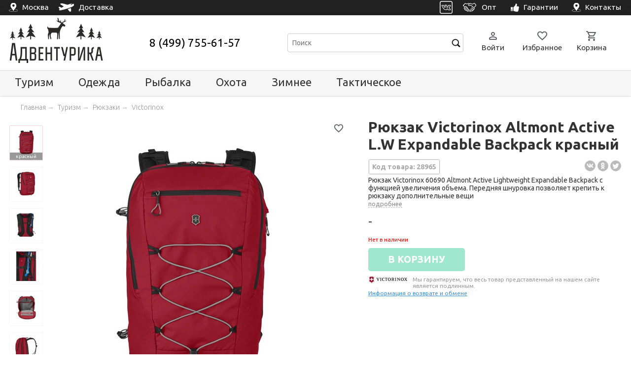

--- FILE ---
content_type: text/html; charset=utf-8
request_url: https://adventurica.ru/p/28965-ryukzak-victorinox-altmont-active-lw-expandable-backpack/
body_size: 34376
content:
<!DOCTYPE html>
<html>
<head>
    <meta name="viewport" content="width=device-width, initial-scale=1.0">
    <meta charset="UTF-8">
    <title>Рюкзак Victorinox Altmont Active L.W Expandable Backpack красный - купить  в интернет-магазине Адвентурика</title>
    <meta name="description" content="Рюкзак Victorinox 60690 Altmont Active Lightweight Expandable Backpack с функцией увеличения объема. Передняя шнуровка позволяет крепить к рюкзаку дополнительные вещи. Доставка по Москве и России." />
    <meta name="keywords" content="Рюкзак Victorinox Altmont Active L.W Expandable Backpack красный" />
    <meta name="yandex-verification" content="5ada68dca699b643" />

    <link rel="icon" href="/static/img/favicon.ico" sizes="any" />
    <link rel="icon" href="/static/img/favicon.svg" type="image/svg+xml" />

    <link rel="canonical" href="https://adventurica.ru/p/28965-ryukzak-victorinox-altmont-active-lw-expandable-backpack/" />






    <link rel="preconnect" href="https://fonts.googleapis.com">
    <link rel="preconnect" href="https://fonts.gstatic.com" crossorigin>
    <link href="https://fonts.googleapis.com/css2?family=Ubuntu:ital,wght@0,300;0,400;0,500;0,700;1,300;1,400&display=swap" rel="stylesheet">
    <link rel="stylesheet" href="/static/cache/css/output.7891487e8a58.css" type="text/css"><link rel="stylesheet" href="/static/cache/css/output.445552657e62.css" type="text/css" media="all">












    
    <link rel="stylesheet" href="/static/cache/css/output.7abb679f8fb3.css" type="text/css">


    
    <!-- Yandex.Metrika counter -->
<script type="text/javascript" >
   (function(m,e,t,r,i,k,a){m[i]=m[i]||function(){(m[i].a=m[i].a||[]).push(arguments)};
   m[i].l=1*new Date();
   for (var j = 0; j < document.scripts.length; j++) {if (document.scripts[j].src === r) { return; }}
   k=e.createElement(t),a=e.getElementsByTagName(t)[0],k.async=1,k.src=r,a.parentNode.insertBefore(k,a)})
   (window, document, "script", "https://mc.yandex.ru/metrika/tag.js", "ym");

   ym(34357905, "init", {
        clickmap:true,
        trackLinks:true,
        accurateTrackBounce:true,
        //webvisor:true,
        ecommerce:"dataLayer"
   });
</script>
<noscript><div><img src="https://mc.yandex.ru/watch/34357905" style="position:absolute; left:-9999px;" alt="" /></div></noscript>
<!-- /Yandex.Metrika counter -->


<!-- roistat counter -->

<!-- /roistat counter -->


<!-- Google Tag Manager -->
<script>(function(w,d,s,l,i){w[l]=w[l]||[];w[l].push({'gtm.start':
new Date().getTime(),event:'gtm.js'});var f=d.getElementsByTagName(s)[0],
j=d.createElement(s),dl=l!='dataLayer'?'&l='+l:'';j.async=true;j.src=
'https://www.googletagmanager.com/gtm.js?id='+i+dl;f.parentNode.insertBefore(j,f);
})(window,document,'script','dataLayer','GTM-W9PZWXL');</script>
<!-- End Google Tag Manager -->
    

    

</head>
<body>
    
        <!-- Google Tag Manager (noscript) -->
        <noscript><iframe src="https://www.googletagmanager.com/ns.html?id=GTM-W9PZWXL"
        height="0" width="0" style="display:none;visibility:hidden"></iframe></noscript>
        <!-- End Google Tag Manager (noscript) -->
    








    <nav id="mobile-nav">  
    <a href="/" class="nav-block">
            <svg xmlns="http://www.w3.org/2000/svg" viewBox="0 -960 960 960"><path d="M240-200h120v-200q0-17 11.5-28.5T400-440h160q17 0 28.5 11.5T600-400v200h120v-360L480-740 240-560v360Zm-80 0v-360q0-19 8.5-36t23.5-28l240-180q21-16 48-16t48 16l240 180q15 11 23.5 28t8.5 36v360q0 33-23.5 56.5T720-120H560q-17 0-28.5-11.5T520-160v-200h-80v200q0 17-11.5 28.5T400-120H240q-33 0-56.5-23.5T160-200Zm320-270Z"/></svg>
        <div>Главная</div>
    </a>
    <a href class="nav-block js-mobile-menu-link">  
        <svg xmlns="http://www.w3.org/2000/svg" viewBox="0 -960 960 960"><path d="M120-200q-17 0-28.5-11.5T80-240q0-17 11.5-28.5T120-280h320q17 0 28.5 11.5T480-240q0 17-11.5 28.5T440-200H120Zm0-200q-17 0-28.5-11.5T80-440q0-17 11.5-28.5T120-480h120q17 0 28.5 11.5T280-440q0 17-11.5 28.5T240-400H120Zm0-200q-17 0-28.5-11.5T80-640q0-17 11.5-28.5T120-680h120q17 0 28.5 11.5T280-640q0 17-11.5 28.5T240-600H120Zm440 280q-83 0-141.5-58.5T360-520q0-83 58.5-141.5T560-720q83 0 141.5 58.5T760-520q0 29-8.5 57.5T726-410l126 126q11 11 11 28t-11 28q-11 11-28 11t-28-11L670-354q-24 17-52.5 25.5T560-320Zm0-80q50 0 85-35t35-85q0-50-35-85t-85-35q-50 0-85 35t-35 85q0 50 35 85t85 35Z"/></svg>
        <div>Каталог</div>
    </a>
    <a href="/favorites/" class="nav-block favorites-nav-block js-favorites-panel">
        <div class="ico-container">
            <svg xmlns="http://www.w3.org/2000/svg" viewBox="0 -960 960 960"><path d="M480-147q-14 0-28.5-5T426-168l-69-63q-106-97-191.5-192.5T80-634q0-94 63-157t157-63q53 0 100 22.5t80 61.5q33-39 80-61.5T660-854q94 0 157 63t63 157q0 115-85 211T602-230l-68 62q-11 11-25.5 16t-28.5 5Zm-38-543q-29-41-62-62.5T300-774q-60 0-100 40t-40 100q0 52 37 110.5T285.5-410q51.5 55 106 103t88.5 79q34-31 88.5-79t106-103Q726-465 763-523.5T800-634q0-60-40-100t-100-40q-47 0-80 21.5T518-690q-7 10-17 15t-21 5q-11 0-21-5t-17-15Zm38 189Z"/></svg>
            <div class="quantity-circle js-quantity-circle js-quantity"></div>
        </div>
        <div>Избранное</div>
    </a>
    <a href="/order/" class="nav-block basket-nav-block js-basket-panel">
        <div class="ico-container">
            <svg xmlns="http://www.w3.org/2000/svg" viewBox="0 -960 960 960"><path d="M280-80q-33 0-56.5-23.5T200-160q0-33 23.5-56.5T280-240q33 0 56.5 23.5T360-160q0 33-23.5 56.5T280-80Zm400 0q-33 0-56.5-23.5T600-160q0-33 23.5-56.5T680-240q33 0 56.5 23.5T760-160q0 33-23.5 56.5T680-80ZM246-720l96 200h280l110-200H246Zm-38-80h590q23 0 35 20.5t1 41.5L692-482q-11 20-29.5 31T622-440H324l-44 80h440q17 0 28.5 11.5T760-320q0 17-11.5 28.5T720-280H280q-45 0-68-39.5t-2-78.5l54-98-144-304H80q-17 0-28.5-11.5T40-840q0-17 11.5-28.5T80-880h65q11 0 21 6t15 17l27 57Zm134 280h280-280Z"/></svg>
            <div class="quantity-circle js-quantity-circle js-quantity"></div>
        </div>
        <div>Корзина</div>
    </a>
    <a href="/visitor/" class="nav-block">
        <svg xmlns="http://www.w3.org/2000/svg" viewBox="0 -960 960 960"><path d="M480-480q-66 0-113-47t-47-113q0-66 47-113t113-47q66 0 113 47t47 113q0 66-47 113t-113 47ZM160-240v-32q0-34 17.5-62.5T224-378q62-31 126-46.5T480-440q66 0 130 15.5T736-378q29 15 46.5 43.5T800-272v32q0 33-23.5 56.5T720-160H240q-33 0-56.5-23.5T160-240Zm80 0h480v-32q0-11-5.5-20T700-306q-54-27-109-40.5T480-360q-56 0-111 13.5T260-306q-9 5-14.5 14t-5.5 20v32Zm240-320q33 0 56.5-23.5T560-640q0-33-23.5-56.5T480-720q-33 0-56.5 23.5T400-640q0 33 23.5 56.5T480-560Zm0-80Zm0 400Z"/></svg>
        <div>Профиль</div>
    </a>
</nav>

    

<div id="mobile-search-modal" class="reveal-modal mobile-search-modal">
    <div class="inner">

        <div class="content" id="mobile-search-container">

            <div class="search-panel">
                <div class="search-line">
                    <form id="mobile-search-form" name="search-form" action="/c/search/" method="get" onsubmit="if(!document.getElementById('mobile-search-input').value) return false">
                        <input id="mobile-search-input" class="styler input-text" type="text" name="query" value="" placeholder="Поиск" autocomplete="off" />
                        <button class="clear-button js-clear-button"><svg xmlns="http://www.w3.org/2000/svg" viewBox="0 -960 960 960" fill="#5f6368"><path d="M480-424 284-228q-11 11-28 11t-28-11q-11-11-11-28t11-28l196-196-196-196q-11-11-11-28t11-28q11-11 28-11t28 11l196 196 196-196q11-11 28-11t28 11q11 11 11 28t-11 28L536-480l196 196q11 11 11 28t-11 28q-11 11-28 11t-28-11L480-424Z"/></svg></button>
                        <input class="inner input-submit" type="submit" value=" " />
                    </form>
                    <!--<div id="search-results-popup" class="search-results-popup"></div> -->
                </div>
                <a href class="cancel-button js-close-reveal-modal">Отмена</a>




            </div>


        </div>

    </div>
</div>






    




<div id="mobile-menu-modal" class="mobile-menu-modal reveal-modal">
    <div id="mobile-menu" class="inner">

        <div class="page-header">
            <div class="b-pagecol">
                <div class="mobile-header-table">
                    <a class="js-mobile-menu-link navicon-button">  

                            <svg xmlns="http://www.w3.org/2000/svg" viewBox="0 -960 960 960" fill="#5f6368"><path d="M480-424 284-228q-11 11-28 11t-28-11q-11-11-11-28t11-28l196-196-196-196q-11-11-11-28t11-28q11-11 28-11t28 11l196 196 196-196q11-11 28-11t28 11q11 11 11 28t-11 28L536-480l196 196q11 11 11 28t-11 28q-11 11-28 11t-28-11L480-424Z"/></svg>

                    </a>

                    <a class="logo" href="/" title="Адвентурика">
                        <img src="/static/img/logo.png" alt="Адвентурика" /><br />
                    </a>


                    <div class="search-panel">
                        <div id="search-line" class="search-line">
                            <form>
                            <a class="js-reveal" data-reveal-id="mobile-search-modal">
                            <input class="styler input-text" type="text" name="query" value="" placeholder="Поиск" /><input class="inner input-submit" type="submit" value=" " />
                            </a>
                            </form>
                        </div>
                    </div>

                </div>
            </div>
        </div>



        <a href="#" class="back-link js-back-link">

            <span style="margin-left:20px">Назад</span>
        </a>

        <div class="b-relative mobile-menu-list js-mobile-menu-list">

            <div class="catalog">

                <div class="title">Каталог</div>

                <ul>


                
                
                        
                
                    <li>
                        <a href="/c/snaryazhenie/" class="
                            
                            root 
                            
                            
                            js-section category"
                                ><span>Туризм</span> <sup></sup></a>

                                <div class="dropdown js-dropdown">

                                    <div class="title">Туризм</div>

            

                    
                                    <ul class="subcategories">
                                        
                                       
                
                        
                
                    <li>
                        <a href="/c/palatki/" class="
                            
                            
                            
                            
                            js-section category"
                                ><span>Палатки</span> <sup></sup></a>

                                <div class="dropdown js-dropdown">

                                    <div class="title">Палатки</div>

            

                    
                                    <ul class="subcategories">
                                        
                                        <li><a href="/c/palatki/" class="category"><span>Палатки</span></a></li>
                                        
                                       
                
                        
                
                    <li>
                        <a href="/c/palatki/trekingovye/" class="
                            
                            
                            
                            preset 
                            js-section category"
                                ><span>Походные</span> <sup></sup></a>

                                <div class="dropdown js-dropdown">

                                    <div class="title">Походные</div>

            

                    
                                    <ul class="subcategories">
                                        
                                       
                                    </ul>
                    
                               </div>


                    </li>
                 
                
                        
                
                    <li>
                        <a href="/c/palatki/kempingovye/" class="
                            
                            
                            
                            preset 
                            js-section category"
                                ><span>Кемпинговые</span> <sup></sup></a>

                                <div class="dropdown js-dropdown">

                                    <div class="title">Кемпинговые</div>

            

                    
                                    <ul class="subcategories">
                                        
                                       
                                    </ul>
                    
                               </div>


                    </li>
                 
                
                        
                
                    <li>
                        <a href="/c/palatki/avtomat/" class="
                            
                            
                            
                            preset 
                            js-section category"
                                ><span>Автоматические</span> <sup></sup></a>

                                <div class="dropdown js-dropdown">

                                    <div class="title">Автоматические</div>

            

                    
                                    <ul class="subcategories">
                                        
                                       
                                    </ul>
                    
                               </div>


                    </li>
                 
                
                        
                
                    <li>
                        <a href="/c/palatki/1-2-mestnye/" class="
                            
                            
                            
                            preset 
                            js-section category"
                                ><span>1-2-местные</span> <sup></sup></a>

                                <div class="dropdown js-dropdown">

                                    <div class="title">1-2-местные</div>

            

                    
                                    <ul class="subcategories">
                                        
                                       
                                    </ul>
                    
                               </div>


                    </li>
                 
                
                        
                
                    <li>
                        <a href="/c/palatki/3-mestnye/" class="
                            
                            
                            
                            preset 
                            js-section category"
                                ><span>3-местные</span> <sup></sup></a>

                                <div class="dropdown js-dropdown">

                                    <div class="title">3-местные</div>

            

                    
                                    <ul class="subcategories">
                                        
                                       
                                    </ul>
                    
                               </div>


                    </li>
                 
                
                        
                
                    <li>
                        <a href="/c/palatki/4-mestnye/" class="
                            
                            
                            
                            preset 
                            js-section category"
                                ><span>4-местные</span> <sup></sup></a>

                                <div class="dropdown js-dropdown">

                                    <div class="title">4-местные</div>

            

                    
                                    <ul class="subcategories">
                                        
                                       
                                    </ul>
                    
                               </div>


                    </li>
                 
                
                        
                
                    <li>
                        <a href="/c/palatki/5-6-mestnye/" class="
                            
                            
                            
                            preset 
                            js-section category"
                                ><span>5-6-местные</span> <sup></sup></a>

                                <div class="dropdown js-dropdown">

                                    <div class="title">5-6-местные</div>

            

                    
                                    <ul class="subcategories">
                                        
                                       
                                    </ul>
                    
                               </div>


                    </li>
                 
                
                        
                
                    <li>
                        <a href="/c/aksessuary-dlya-turisticheskih-palatok-i-shatrov/" class="
                            
                            
                            
                            
                            js-section category"
                                ><span>Аксессуары</span> <sup></sup></a>

                                <div class="dropdown js-dropdown">

                                    <div class="title">Аксессуары</div>

            

                    
                                    <ul class="subcategories">
                                        
                                       
                                    </ul>
                    
                               </div>


                    </li>
                 
                                    </ul>
                    
                               </div>


                    </li>
                 
                
                        
                
                    <li>
                        <a href="/c/tenty-shatry/" class="
                            
                            
                            
                            
                            js-section category"
                                ><span>Тенты и шатры</span> <sup></sup></a>

                                <div class="dropdown js-dropdown">

                                    <div class="title">Тенты и шатры</div>

            

                    
                                    <ul class="subcategories">
                                        
                                        <li><a href="/c/tenty-shatry/" class="category"><span>Тенты и шатры</span></a></li>
                                        
                                       
                
                        
                
                    <li>
                        <a href="/c/tenty-shatry/shatry/" class="
                            
                            
                            
                            preset 
                            js-section category"
                                ><span>Шатры</span> <sup></sup></a>

                                <div class="dropdown js-dropdown">

                                    <div class="title">Шатры</div>

            

                    
                                    <ul class="subcategories">
                                        
                                       
                                    </ul>
                    
                               </div>


                    </li>
                 
                
                        
                
                    <li>
                        <a href="/c/tenty-shatry/tenty/" class="
                            
                            
                            
                            preset 
                            js-section category"
                                ><span>Тенты</span> <sup></sup></a>

                                <div class="dropdown js-dropdown">

                                    <div class="title">Тенты</div>

            

                    
                                    <ul class="subcategories">
                                        
                                       
                                    </ul>
                    
                               </div>


                    </li>
                 
                
                        
                
                    <li>
                        <a href="/c/tenty-shatry/dlya-dusha-i-tualeta/" class="
                            
                            
                            
                            preset 
                            js-section category"
                                ><span>Душ и туалет</span> <sup></sup></a>

                                <div class="dropdown js-dropdown">

                                    <div class="title">Душ и туалет</div>

            

                    
                                    <ul class="subcategories">
                                        
                                       
                                    </ul>
                    
                               </div>


                    </li>
                 
                                    </ul>
                    
                               </div>


                    </li>
                 
                
                        
                
                    <li>
                        <a href="/c/ryukzaki/" class="
                            
                            
                            
                            
                            js-section category"
                                ><span>Рюкзаки</span> <sup></sup></a>

                                <div class="dropdown js-dropdown">

                                    <div class="title">Рюкзаки</div>

            

                    
                                    <ul class="subcategories">
                                        
                                        <li><a href="/c/ryukzaki/" class="category"><span>Рюкзаки</span></a></li>
                                        
                                       
                
                        
                
                    <li>
                        <a href="/c/ryukzaki/pohodnye/" class="
                            
                            
                            
                            preset 
                            js-section category"
                                ><span>Походные</span> <sup></sup></a>

                                <div class="dropdown js-dropdown">

                                    <div class="title">Походные</div>

            

                    
                                    <ul class="subcategories">
                                        
                                       
                                    </ul>
                    
                               </div>


                    </li>
                 
                
                        
                
                    <li>
                        <a href="/c/ryukzaki/dlya-ohoty-i-rybalki/" class="
                            
                            
                            
                            preset 
                            js-section category"
                                ><span>Для охоты и рыбалки</span> <sup></sup></a>

                                <div class="dropdown js-dropdown">

                                    <div class="title">Для охоты и рыбалки</div>

            

                    
                                    <ul class="subcategories">
                                        
                                       
                                    </ul>
                    
                               </div>


                    </li>
                 
                
                        
                
                    <li>
                        <a href="/c/ryukzaki/takticheskie/" class="
                            
                            
                            
                            preset 
                            js-section category"
                                ><span>Тактические</span> <sup></sup></a>

                                <div class="dropdown js-dropdown">

                                    <div class="title">Тактические</div>

            

                    
                                    <ul class="subcategories">
                                        
                                       
                                    </ul>
                    
                               </div>


                    </li>
                 
                                    </ul>
                    
                               </div>


                    </li>
                 
                
                        
                
                    <li>
                        <a href="/c/sumki-aptechki-upakovki/" class="
                            
                            
                            
                            
                            js-section category"
                                ><span>Сумки, аптечки, упаковки</span> <sup></sup></a>

                                <div class="dropdown js-dropdown">

                                    <div class="title">Сумки, аптечки, упаковки</div>

            

                    
                                    <ul class="subcategories">
                                        
                                       
                
                        
                
                    <li>
                        <a href="/c/dorozhnye-sumki-i-bauly/" class="
                            
                            
                            
                            
                            js-section category"
                                ><span>Дорожные сумки и баулы</span> <sup></sup></a>

                                <div class="dropdown js-dropdown">

                                    <div class="title">Дорожные сумки и баулы</div>

            

                    
                                    <ul class="subcategories">
                                        
                                        <li><a href="/c/dorozhnye-sumki-i-bauly/" class="category"><span>Дорожные сумки и баулы</span></a></li>
                                        
                                       
                                    </ul>
                    
                               </div>


                    </li>
                 
                
                        
                
                    <li>
                        <a href="/c/koshelki-i-sumki/" class="
                            
                            
                            
                            
                            js-section category"
                                ><span>Кошельки и сумочки</span> <sup></sup></a>

                                <div class="dropdown js-dropdown">

                                    <div class="title">Кошельки и сумочки</div>

            

                    
                                    <ul class="subcategories">
                                        
                                        <li><a href="/c/koshelki-i-sumki/" class="category"><span>Кошельки и сумочки</span></a></li>
                                        
                                       
                                    </ul>
                    
                               </div>


                    </li>
                 
                
                        
                
                    <li>
                        <a href="/c/germoupakovka/" class="
                            
                            
                            
                            
                            js-section category"
                                ><span>Гермоупаковки</span> <sup></sup></a>

                                <div class="dropdown js-dropdown">

                                    <div class="title">Гермоупаковки</div>

            

                    
                                    <ul class="subcategories">
                                        
                                        <li><a href="/c/germoupakovka/" class="category"><span>Гермоупаковки</span></a></li>
                                        
                                       
                                    </ul>
                    
                               </div>


                    </li>
                 
                
                        
                
                    <li>
                        <a href="/c/aptechki/" class="
                            
                            
                            
                            
                            js-section category"
                                ><span>Аптечки</span> <sup></sup></a>

                                <div class="dropdown js-dropdown">

                                    <div class="title">Аптечки</div>

            

                    
                                    <ul class="subcategories">
                                        
                                        <li><a href="/c/aptechki/" class="category"><span>Аптечки</span></a></li>
                                        
                                       
                                    </ul>
                    
                               </div>


                    </li>
                 
                
                        
                
                    <li>
                        <a href="/c/termosumki/" class="
                            
                            
                            
                            
                            js-section category"
                                ><span>Термосумки</span> <sup></sup></a>

                                <div class="dropdown js-dropdown">

                                    <div class="title">Термосумки</div>

            

                    
                                    <ul class="subcategories">
                                        
                                        <li><a href="/c/termosumki/" class="category"><span>Термосумки</span></a></li>
                                        
                                       
                                    </ul>
                    
                               </div>


                    </li>
                 
                                    </ul>
                    
                               </div>


                    </li>
                 
                
                        
                
                    <li>
                        <a href="/c/spalniki/" class="
                            
                            
                            
                            
                            js-section category"
                                ><span>Спальники</span> <sup></sup></a>

                                <div class="dropdown js-dropdown">

                                    <div class="title">Спальники</div>

            

                    
                                    <ul class="subcategories">
                                        
                                        <li><a href="/c/spalniki/" class="category"><span>Спальники</span></a></li>
                                        
                                       
                
                        
                
                    <li>
                        <a href="/c/spalniki/odeyala/" class="
                            
                            
                            
                            preset 
                            js-section category"
                                ><span>Одеяла</span> <sup></sup></a>

                                <div class="dropdown js-dropdown">

                                    <div class="title">Одеяла</div>

            

                    
                                    <ul class="subcategories">
                                        
                                       
                                    </ul>
                    
                               </div>


                    </li>
                 
                
                        
                
                    <li>
                        <a href="/c/spalniki/kokony/" class="
                            
                            
                            
                            preset 
                            js-section category"
                                ><span>Коконы</span> <sup></sup></a>

                                <div class="dropdown js-dropdown">

                                    <div class="title">Коконы</div>

            

                    
                                    <ul class="subcategories">
                                        
                                       
                                    </ul>
                    
                               </div>


                    </li>
                 
                
                        
                
                    <li>
                        <a href="/c/spalniki/kompressionnye-meshki/" class="
                            
                            
                            
                            preset 
                            js-section category"
                                ><span>Компрессионные мешки</span> <sup></sup></a>

                                <div class="dropdown js-dropdown">

                                    <div class="title">Компрессионные мешки</div>

            

                    
                                    <ul class="subcategories">
                                        
                                       
                                    </ul>
                    
                               </div>


                    </li>
                 
                
                        
                
                    <li>
                        <a href="/c/spalniki/vkladyshi/" class="
                            
                            
                            
                            preset 
                            js-section category"
                                ><span>Вкладыши</span> <sup></sup></a>

                                <div class="dropdown js-dropdown">

                                    <div class="title">Вкладыши</div>

            

                    
                                    <ul class="subcategories">
                                        
                                       
                                    </ul>
                    
                               </div>


                    </li>
                 
                                    </ul>
                    
                               </div>


                    </li>
                 
                
                        
                
                    <li>
                        <a href="/c/kovriki/" class="
                            
                            
                            
                            
                            js-section category"
                                ><span>Коврики</span> <sup></sup></a>

                                <div class="dropdown js-dropdown">

                                    <div class="title">Коврики</div>

            

                    
                                    <ul class="subcategories">
                                        
                                        <li><a href="/c/kovriki/" class="category"><span>Коврики</span></a></li>
                                        
                                       
                
                        
                
                    <li>
                        <a href="/c/kovriki/samonaduvayushiesya/" class="
                            
                            
                            
                            preset 
                            js-section category"
                                ><span>Самонадувающиеся</span> <sup></sup></a>

                                <div class="dropdown js-dropdown">

                                    <div class="title">Самонадувающиеся</div>

            

                    
                                    <ul class="subcategories">
                                        
                                       
                                    </ul>
                    
                               </div>


                    </li>
                 
                
                        
                
                    <li>
                        <a href="/c/kovriki/naduvnye/" class="
                            
                            
                            
                            preset 
                            js-section category"
                                ><span>Надувные</span> <sup></sup></a>

                                <div class="dropdown js-dropdown">

                                    <div class="title">Надувные</div>

            

                    
                                    <ul class="subcategories">
                                        
                                       
                                    </ul>
                    
                               </div>


                    </li>
                 
                
                        
                
                    <li>
                        <a href="/c/kovriki/penki/" class="
                            
                            
                            
                            preset 
                            js-section category"
                                ><span>Пенки</span> <sup></sup></a>

                                <div class="dropdown js-dropdown">

                                    <div class="title">Пенки</div>

            

                    
                                    <ul class="subcategories">
                                        
                                       
                                    </ul>
                    
                               </div>


                    </li>
                 
                
                        
                
                    <li>
                        <a href="/c/kovriki/sidushki/" class="
                            
                            
                            
                            preset 
                            js-section category"
                                ><span>Сидушки</span> <sup></sup></a>

                                <div class="dropdown js-dropdown">

                                    <div class="title">Сидушки</div>

            

                    
                                    <ul class="subcategories">
                                        
                                       
                                    </ul>
                    
                               </div>


                    </li>
                 
                                    </ul>
                    
                               </div>


                    </li>
                 
                
                        
                
                    <li>
                        <a href="/c/kemp-mebel/" class="
                            
                            
                            
                            
                            js-section category"
                                ><span>Мебель</span> <sup></sup></a>

                                <div class="dropdown js-dropdown">

                                    <div class="title">Мебель</div>

            

                    
                                    <ul class="subcategories">
                                        
                                        <li><a href="/c/kemp-mebel/" class="category"><span>Мебель</span></a></li>
                                        
                                       
                
                        
                
                    <li>
                        <a href="/c/kemp-mebel/stoly/" class="
                            
                            
                            
                            preset 
                            js-section category"
                                ><span>Столы</span> <sup></sup></a>

                                <div class="dropdown js-dropdown">

                                    <div class="title">Столы</div>

            

                    
                                    <ul class="subcategories">
                                        
                                       
                                    </ul>
                    
                               </div>


                    </li>
                 
                
                        
                
                    <li>
                        <a href="/c/kemp-mebel/kresla-i-stulya/" class="
                            
                            
                            
                            preset 
                            js-section category"
                                ><span>Кресла и стулья</span> <sup></sup></a>

                                <div class="dropdown js-dropdown">

                                    <div class="title">Кресла и стулья</div>

            

                    
                                    <ul class="subcategories">
                                        
                                       
                                    </ul>
                    
                               </div>


                    </li>
                 
                
                        
                
                    <li>
                        <a href="/c/kemp-mebel/raskladushki/" class="
                            
                            
                            
                            preset 
                            js-section category"
                                ><span>Раскладушки</span> <sup></sup></a>

                                <div class="dropdown js-dropdown">

                                    <div class="title">Раскладушки</div>

            

                    
                                    <ul class="subcategories">
                                        
                                       
                                    </ul>
                    
                               </div>


                    </li>
                 
                
                        
                
                    <li>
                        <a href="/c/naduvnaya-mebel/" class="
                            
                            
                            
                            
                            js-section category"
                                ><span>Надувная мебель</span> <sup></sup></a>

                                <div class="dropdown js-dropdown">

                                    <div class="title">Надувная мебель</div>

            

                    
                                    <ul class="subcategories">
                                        
                                        <li><a href="/c/naduvnaya-mebel/" class="category"><span>Надувная мебель</span></a></li>
                                        
                                       
                                    </ul>
                    
                               </div>


                    </li>
                 
                                    </ul>
                    
                               </div>


                    </li>
                 
                
                        
                
                    <li>
                        <a href="/c/fonari/" class="
                            
                            
                            
                            
                            js-section category"
                                ><span>Фонари</span> <sup></sup></a>

                                <div class="dropdown js-dropdown">

                                    <div class="title">Фонари</div>

            

                    
                                    <ul class="subcategories">
                                        
                                        <li><a href="/c/fonari/" class="category"><span>Фонари</span></a></li>
                                        
                                       
                
                        
                
                    <li>
                        <a href="/c/fonari/nalobnye/" class="
                            
                            
                            
                            preset 
                            js-section category"
                                ><span>Налобные</span> <sup></sup></a>

                                <div class="dropdown js-dropdown">

                                    <div class="title">Налобные</div>

            

                    
                                    <ul class="subcategories">
                                        
                                       
                                    </ul>
                    
                               </div>


                    </li>
                 
                
                        
                
                    <li>
                        <a href="/c/fonari/kempingovye/" class="
                            
                            
                            
                            preset 
                            js-section category"
                                ><span>Кемпинговые</span> <sup></sup></a>

                                <div class="dropdown js-dropdown">

                                    <div class="title">Кемпинговые</div>

            

                    
                                    <ul class="subcategories">
                                        
                                       
                                    </ul>
                    
                               </div>


                    </li>
                 
                
                        
                
                    <li>
                        <a href="/c/fonari/ruchnye/" class="
                            
                            
                            
                            preset 
                            js-section category"
                                ><span>Ручные</span> <sup></sup></a>

                                <div class="dropdown js-dropdown">

                                    <div class="title">Ручные</div>

            

                    
                                    <ul class="subcategories">
                                        
                                       
                                    </ul>
                    
                               </div>


                    </li>
                 
                                    </ul>
                    
                               </div>


                    </li>
                 
                
                        
                
                    <li>
                        <a href="/c/posuda/" class="
                            
                            
                            
                            
                            js-section category"
                                ><span>Посуда</span> <sup></sup></a>

                                <div class="dropdown js-dropdown">

                                    <div class="title">Посуда</div>

            

                    
                                    <ul class="subcategories">
                                        
                                        <li><a href="/c/posuda/" class="category"><span>Посуда</span></a></li>
                                        
                                       
                
                        
                
                    <li>
                        <a href="/c/posuda/nabory-posudy/" class="
                            
                            
                            
                            preset 
                            js-section category"
                                ><span>Наборы посуды</span> <sup></sup></a>

                                <div class="dropdown js-dropdown">

                                    <div class="title">Наборы посуды</div>

            

                    
                                    <ul class="subcategories">
                                        
                                       
                                    </ul>
                    
                               </div>


                    </li>
                 
                
                        
                
                    <li>
                        <a href="/c/posuda/kastryuli-i-kotelki/" class="
                            
                            
                            
                            preset 
                            js-section category"
                                ><span>Котелки и кастрюли</span> <sup></sup></a>

                                <div class="dropdown js-dropdown">

                                    <div class="title">Котелки и кастрюли</div>

            

                    
                                    <ul class="subcategories">
                                        
                                       
                                    </ul>
                    
                               </div>


                    </li>
                 
                
                        
                
                    <li>
                        <a href="/c/posuda/butylki-i-flyagi/" class="
                            
                            
                            
                            preset 
                            js-section category"
                                ><span>Фляги и бутылки</span> <sup></sup></a>

                                <div class="dropdown js-dropdown">

                                    <div class="title">Фляги и бутылки</div>

            

                    
                                    <ul class="subcategories">
                                        
                                       
                                    </ul>
                    
                               </div>


                    </li>
                 
                
                        
                
                    <li>
                        <a href="/c/posuda/kruzhki/" class="
                            
                            
                            
                            preset 
                            js-section category"
                                ><span>Кружки и стаканы</span> <sup></sup></a>

                                <div class="dropdown js-dropdown">

                                    <div class="title">Кружки и стаканы</div>

            

                    
                                    <ul class="subcategories">
                                        
                                       
                                    </ul>
                    
                               </div>


                    </li>
                 
                
                        
                
                    <li>
                        <a href="/c/posuda/stolovye-pribory/" class="
                            
                            
                            
                            preset 
                            js-section category"
                                ><span>Столовые приборы</span> <sup></sup></a>

                                <div class="dropdown js-dropdown">

                                    <div class="title">Столовые приборы</div>

            

                    
                                    <ul class="subcategories">
                                        
                                       
                                    </ul>
                    
                               </div>


                    </li>
                 
                
                        
                
                    <li>
                        <a href="/c/posuda/chajniki/" class="
                            
                            
                            
                            preset 
                            js-section category"
                                ><span>Чайники</span> <sup></sup></a>

                                <div class="dropdown js-dropdown">

                                    <div class="title">Чайники</div>

            

                    
                                    <ul class="subcategories">
                                        
                                       
                                    </ul>
                    
                               </div>


                    </li>
                 
                
                        
                
                    <li>
                        <a href="/c/posuda/skovorody/" class="
                            
                            
                            
                            preset 
                            js-section category"
                                ><span>Сковороды</span> <sup></sup></a>

                                <div class="dropdown js-dropdown">

                                    <div class="title">Сковороды</div>

            

                    
                                    <ul class="subcategories">
                                        
                                       
                                    </ul>
                    
                               </div>


                    </li>
                 
                
                        
                
                    <li>
                        <a href="/c/posuda/miski/" class="
                            
                            
                            
                            preset 
                            js-section category"
                                ><span>Миски и тарелки</span> <sup></sup></a>

                                <div class="dropdown js-dropdown">

                                    <div class="title">Миски и тарелки</div>

            

                    
                                    <ul class="subcategories">
                                        
                                       
                                    </ul>
                    
                               </div>


                    </li>
                 
                
                        
                
                    <li>
                        <a href="/c/posuda/turisticheskaya-posuda-iz-nerzhaveyushej-stali/" class="
                            
                            
                            
                            preset 
                            js-section category"
                                ><span>Из нержавейки</span> <sup></sup></a>

                                <div class="dropdown js-dropdown">

                                    <div class="title">Из нержавейки</div>

            

                    
                                    <ul class="subcategories">
                                        
                                       
                                    </ul>
                    
                               </div>


                    </li>
                 
                
                        
                
                    <li>
                        <a href="/c/posuda/posuda-dlya-kostra/" class="
                            
                            
                            
                            preset 
                            js-section category"
                                ><span>Для костра</span> <sup></sup></a>

                                <div class="dropdown js-dropdown">

                                    <div class="title">Для костра</div>

            

                    
                                    <ul class="subcategories">
                                        
                                       
                                    </ul>
                    
                               </div>


                    </li>
                 
                                    </ul>
                    
                               </div>


                    </li>
                 
                
                        
                
                    <li>
                        <a href="/c/termosy/" class="
                            
                            
                            
                            
                            js-section category"
                                ><span>Термосы и термокружки</span> <sup></sup></a>

                                <div class="dropdown js-dropdown">

                                    <div class="title">Термосы и термокружки</div>

            

                    
                                    <ul class="subcategories">
                                        
                                        <li><a href="/c/termosy/" class="category"><span>Термосы и термокружки</span></a></li>
                                        
                                       
                
                        
                
                    <li>
                        <a href="/c/termosy/turisticheskie-termosy/" class="
                            
                            
                            
                            preset 
                            js-section category"
                                ><span>Термосы</span> <sup></sup></a>

                                <div class="dropdown js-dropdown">

                                    <div class="title">Термосы</div>

            

                    
                                    <ul class="subcategories">
                                        
                                       
                                    </ul>
                    
                               </div>


                    </li>
                 
                
                        
                
                    <li>
                        <a href="/c/termosy/termokruzhki/" class="
                            
                            
                            
                            preset 
                            js-section category"
                                ><span>Термокружки</span> <sup></sup></a>

                                <div class="dropdown js-dropdown">

                                    <div class="title">Термокружки</div>

            

                    
                                    <ul class="subcategories">
                                        
                                       
                                    </ul>
                    
                               </div>


                    </li>
                 
                
                        
                
                    <li>
                        <a href="/c/termosy/termobutylki/" class="
                            
                            
                            
                            preset 
                            js-section category"
                                ><span>Термобутылки</span> <sup></sup></a>

                                <div class="dropdown js-dropdown">

                                    <div class="title">Термобутылки</div>

            

                    
                                    <ul class="subcategories">
                                        
                                       
                                    </ul>
                    
                               </div>


                    </li>
                 
                                    </ul>
                    
                               </div>


                    </li>
                 
                
                        
                
                    <li>
                        <a href="/c/rubit-pilit/" class="
                            
                            
                            
                            
                            js-section category"
                                ><span>Инструменты</span> <sup></sup></a>

                                <div class="dropdown js-dropdown">

                                    <div class="title">Инструменты</div>

            

                    
                                    <ul class="subcategories">
                                        
                                        <li><a href="/c/rubit-pilit/" class="category"><span>Инструменты</span></a></li>
                                        
                                       
                
                        
                
                    <li>
                        <a href="/c/lopaty/" class="
                            
                            
                            
                            
                            js-section category"
                                ><span>Лопаты</span> <sup></sup></a>

                                <div class="dropdown js-dropdown">

                                    <div class="title">Лопаты</div>

            

                    
                                    <ul class="subcategories">
                                        
                                        <li><a href="/c/lopaty/" class="category"><span>Лопаты</span></a></li>
                                        
                                       
                                    </ul>
                    
                               </div>


                    </li>
                 
                
                        
                
                    <li>
                        <a href="/c/pily/" class="
                            
                            
                            
                            
                            js-section category"
                                ><span>Пилы</span> <sup></sup></a>

                                <div class="dropdown js-dropdown">

                                    <div class="title">Пилы</div>

            

                    
                                    <ul class="subcategories">
                                        
                                        <li><a href="/c/pily/" class="category"><span>Пилы</span></a></li>
                                        
                                       
                                    </ul>
                    
                               </div>


                    </li>
                 
                
                        
                
                    <li>
                        <a href="/c/topory/" class="
                            
                            
                            
                            
                            js-section category"
                                ><span>Топоры</span> <sup></sup></a>

                                <div class="dropdown js-dropdown">

                                    <div class="title">Топоры</div>

            

                    
                                    <ul class="subcategories">
                                        
                                        <li><a href="/c/topory/" class="category"><span>Топоры</span></a></li>
                                        
                                       
                                    </ul>
                    
                               </div>


                    </li>
                 
                
                        
                
                    <li>
                        <a href="/c/nasosy/" class="
                            
                            
                            
                            
                            js-section category"
                                ><span>Насосы</span> <sup></sup></a>

                                <div class="dropdown js-dropdown">

                                    <div class="title">Насосы</div>

            

                    
                                    <ul class="subcategories">
                                        
                                        <li><a href="/c/nasosy/" class="category"><span>Насосы</span></a></li>
                                        
                                       
                                    </ul>
                    
                               </div>


                    </li>
                 
                                    </ul>
                    
                               </div>


                    </li>
                 
                
                        
                
                    <li>
                        <a href="/c/nozhi-i-multituly/" class="
                            
                            
                            
                            
                            js-section category"
                                ><span>Ножи и мультитулы</span> <sup></sup></a>

                                <div class="dropdown js-dropdown">

                                    <div class="title">Ножи и мультитулы</div>

            

                    
                                    <ul class="subcategories">
                                        
                                       
                
                        
                
                    <li>
                        <a href="/c/nozhi/" class="
                            
                            
                            
                            
                            js-section category"
                                ><span>Ножи</span> <sup></sup></a>

                                <div class="dropdown js-dropdown">

                                    <div class="title">Ножи</div>

            

                    
                                    <ul class="subcategories">
                                        
                                        <li><a href="/c/nozhi/" class="category"><span>Ножи</span></a></li>
                                        
                                       
                                    </ul>
                    
                               </div>


                    </li>
                 
                
                        
                
                    <li>
                        <a href="/c/multituly/" class="
                            
                            
                            
                            
                            js-section category"
                                ><span>Мультитулы</span> <sup></sup></a>

                                <div class="dropdown js-dropdown">

                                    <div class="title">Мультитулы</div>

            

                    
                                    <ul class="subcategories">
                                        
                                        <li><a href="/c/multituly/" class="category"><span>Мультитулы</span></a></li>
                                        
                                       
                                    </ul>
                    
                               </div>


                    </li>
                 
                                    </ul>
                    
                               </div>


                    </li>
                 
                
                        
                
                    <li>
                        <a href="/c/gaz/" class="
                            
                            
                            
                            
                            js-section category"
                                ><span>Газовое оборудование</span> <sup></sup></a>

                                <div class="dropdown js-dropdown">

                                    <div class="title">Газовое оборудование</div>

            

                    
                                    <ul class="subcategories">
                                        
                                        <li><a href="/c/gaz/" class="category"><span>Газовое оборудование</span></a></li>
                                        
                                       
                                    </ul>
                    
                               </div>


                    </li>
                 
                
                        
                
                    <li>
                        <a href="/c/palki-dlya-skandinavskoj-hodby-i-trekingovye-palki/" class="
                            
                            
                            
                            
                            js-section category"
                                ><span>Треккинговые палки</span> <sup></sup></a>

                                <div class="dropdown js-dropdown">

                                    <div class="title">Треккинговые палки</div>

            

                    
                                    <ul class="subcategories">
                                        
                                        <li><a href="/c/palki-dlya-skandinavskoj-hodby-i-trekingovye-palki/" class="category"><span>Треккинговые палки</span></a></li>
                                        
                                       
                                    </ul>
                    
                               </div>


                    </li>
                 
                
                        
                
                    <li>
                        <a href="/c/koster-mangal-gril/" class="
                            
                            
                            
                            
                            js-section category"
                                ><span>Костер, мангал, гриль</span> <sup></sup></a>

                                <div class="dropdown js-dropdown">

                                    <div class="title">Костер, мангал, гриль</div>

            

                    
                                    <ul class="subcategories">
                                        
                                        <li><a href="/c/koster-mangal-gril/" class="category"><span>Костер, мангал, гриль</span></a></li>
                                        
                                       
                                    </ul>
                    
                               </div>


                    </li>
                 
                
                        
                
                    <li>
                        <a href="/c/emkosti-dlya-vody/" class="
                            
                            
                            
                            
                            js-section category"
                                ><span>Емкости для воды</span> <sup></sup></a>

                                <div class="dropdown js-dropdown">

                                    <div class="title">Емкости для воды</div>

            

                    
                                    <ul class="subcategories">
                                        
                                        <li><a href="/c/emkosti-dlya-vody/" class="category"><span>Емкости для воды</span></a></li>
                                        
                                       
                                    </ul>
                    
                               </div>


                    </li>
                 
                
                        
                
                    <li>
                        <a href="/c/ochki/" class="
                            
                            
                            
                            
                            js-section category"
                                ><span>Очки</span> <sup></sup></a>

                                <div class="dropdown js-dropdown">

                                    <div class="title">Очки</div>

            

                    
                                    <ul class="subcategories">
                                        
                                        <li><a href="/c/ochki/" class="category"><span>Очки</span></a></li>
                                        
                                       
                                    </ul>
                    
                               </div>


                    </li>
                 
                
                        
                
                    <li>
                        <a href="/c/kompasy/" class="
                            
                            
                            
                            
                            js-section category"
                                ><span>Компасы</span> <sup></sup></a>

                                <div class="dropdown js-dropdown">

                                    <div class="title">Компасы</div>

            

                    
                                    <ul class="subcategories">
                                        
                                        <li><a href="/c/kompasy/" class="category"><span>Компасы</span></a></li>
                                        
                                       
                                    </ul>
                    
                               </div>


                    </li>
                 
                
                        
                
                    <li>
                        <a href="/c/gigiena/" class="
                            
                            
                            
                            
                            js-section category"
                                ><span>Гигиена</span> <sup></sup></a>

                                <div class="dropdown js-dropdown">

                                    <div class="title">Гигиена</div>

            

                    
                                    <ul class="subcategories">
                                        
                                        <li><a href="/c/gigiena/" class="category"><span>Гигиена</span></a></li>
                                        
                                       
                                    </ul>
                    
                               </div>


                    </li>
                 
                
                        
                
                    <li>
                        <a href="/c/zashita-ot-nasekomyh/" class="
                            
                            
                            
                            
                            js-section category"
                                ><span>Защита от насекомых</span> <sup></sup></a>

                                <div class="dropdown js-dropdown">

                                    <div class="title">Защита от насекомых</div>

            

                    
                                    <ul class="subcategories">
                                        
                                        <li><a href="/c/zashita-ot-nasekomyh/" class="category"><span>Защита от насекомых</span></a></li>
                                        
                                       
                                    </ul>
                    
                               </div>


                    </li>
                 
                
                        
                
                    <li>
                        <a href="/c/pohodnaya-eda/" class="
                            
                            
                            
                            
                            js-section category"
                                ><span>Еда</span> <sup></sup></a>

                                <div class="dropdown js-dropdown">

                                    <div class="title">Еда</div>

            

                    
                                    <ul class="subcategories">
                                        
                                        <li><a href="/c/pohodnaya-eda/" class="category"><span>Еда</span></a></li>
                                        
                                       
                                    </ul>
                    
                               </div>


                    </li>
                 
                
                        
                
                    <li>
                        <a href="/c/vodnyj-turizm/" class="
                            
                            
                            
                            
                            js-section category"
                                ><span>Водный туризм</span> <sup></sup></a>

                                <div class="dropdown js-dropdown">

                                    <div class="title">Водный туризм</div>

            

                    
                                    <ul class="subcategories">
                                        
                                        <li><a href="/c/vodnyj-turizm/" class="category"><span>Водный туризм</span></a></li>
                                        
                                       
                                    </ul>
                    
                               </div>


                    </li>
                 
                
                        
                
                    <li>
                        <a href="/c/vyzhivanie/" class="
                            
                            
                            
                            
                            js-section category"
                                ><span>Выживание</span> <sup></sup></a>

                                <div class="dropdown js-dropdown">

                                    <div class="title">Выживание</div>

            

                    
                                    <ul class="subcategories">
                                        
                                        <li><a href="/c/vyzhivanie/" class="category"><span>Выживание</span></a></li>
                                        
                                       
                                    </ul>
                    
                               </div>


                    </li>
                 
                
                        
                
                    <li>
                        <a href="/c/medicina/" class="
                            
                            
                            
                            
                            js-section category"
                                ><span>Медицина</span> <sup></sup></a>

                                <div class="dropdown js-dropdown">

                                    <div class="title">Медицина</div>

            

                    
                                    <ul class="subcategories">
                                        
                                        <li><a href="/c/medicina/" class="category"><span>Медицина</span></a></li>
                                        
                                       
                                    </ul>
                    
                               </div>


                    </li>
                 
                
                        
                
                    <li>
                        <a href="/c/soputstvuyushie-tovary/" class="
                            
                            
                            
                            
                            js-section category"
                                ><span>Полезные мелочи</span> <sup></sup></a>

                                <div class="dropdown js-dropdown">

                                    <div class="title">Полезные мелочи</div>

            

                    
                                    <ul class="subcategories">
                                        
                                        <li><a href="/c/soputstvuyushie-tovary/" class="category"><span>Полезные мелочи</span></a></li>
                                        
                                       
                                    </ul>
                    
                               </div>


                    </li>
                 
                
                        
                
                    <li>
                        <a href="/c/podarochnye-sertifikaty/" class="
                            
                            
                            
                            
                            js-section category"
                                ><span>Подарочные сертификаты</span> <sup></sup></a>

                                <div class="dropdown js-dropdown">

                                    <div class="title">Подарочные сертификаты</div>

            

                    
                                    <ul class="subcategories">
                                        
                                        <li><a href="/c/podarochnye-sertifikaty/" class="category"><span>Подарочные сертификаты</span></a></li>
                                        
                                       
                                    </ul>
                    
                               </div>


                    </li>
                 
                                    </ul>
                    
                               </div>


                    </li>
                 
                
                        
                
                    <li>
                        <a href="/c/odezhda/" class="
                            
                            root 
                            
                            
                            js-section category"
                                ><span>Одежда</span> <sup></sup></a>

                                <div class="dropdown js-dropdown">

                                    <div class="title">Одежда</div>

            

                    
                                    <ul class="subcategories">
                                        
                                       
                
                        
                
                    <li>
                        <a href="/c/kostyumy/" class="
                            
                            
                            
                            
                            js-section category"
                                ><span>Костюмы</span> <sup></sup></a>

                                <div class="dropdown js-dropdown">

                                    <div class="title">Костюмы</div>

            

                    
                                    <ul class="subcategories">
                                        
                                        <li><a href="/c/kostyumy/" class="category"><span>Костюмы</span></a></li>
                                        
                                       
                
                        
                
                    <li>
                        <a href="/c/kostyumy/dlya-rybalki/" class="
                            
                            
                            
                            preset 
                            js-section category"
                                ><span>Для рыбалки</span> <sup></sup></a>

                                <div class="dropdown js-dropdown">

                                    <div class="title">Для рыбалки</div>

            

                    
                                    <ul class="subcategories">
                                        
                                       
                                    </ul>
                    
                               </div>


                    </li>
                 
                
                        
                
                    <li>
                        <a href="/c/kostyumy/dlya-ohoty/" class="
                            
                            
                            
                            preset 
                            js-section category"
                                ><span>Для охоты</span> <sup></sup></a>

                                <div class="dropdown js-dropdown">

                                    <div class="title">Для охоты</div>

            

                    
                                    <ul class="subcategories">
                                        
                                       
                                    </ul>
                    
                               </div>


                    </li>
                 
                
                        
                
                    <li>
                        <a href="/c/kostyumy/letnie/" class="
                            
                            
                            
                            preset 
                            js-section category"
                                ><span>Летние</span> <sup></sup></a>

                                <div class="dropdown js-dropdown">

                                    <div class="title">Летние</div>

            

                    
                                    <ul class="subcategories">
                                        
                                       
                                    </ul>
                    
                               </div>


                    </li>
                 
                
                        
                
                    <li>
                        <a href="/c/kostyumy/vsesezonnye/" class="
                            
                            
                            
                            preset 
                            js-section category"
                                ><span>Демисезонные</span> <sup></sup></a>

                                <div class="dropdown js-dropdown">

                                    <div class="title">Демисезонные</div>

            

                    
                                    <ul class="subcategories">
                                        
                                       
                                    </ul>
                    
                               </div>


                    </li>
                 
                
                        
                
                    <li>
                        <a href="/c/kostyumy/zimnie/" class="
                            
                            
                            
                            preset 
                            js-section category"
                                ><span>Зимние</span> <sup></sup></a>

                                <div class="dropdown js-dropdown">

                                    <div class="title">Зимние</div>

            

                    
                                    <ul class="subcategories">
                                        
                                       
                                    </ul>
                    
                               </div>


                    </li>
                 
                
                        
                
                    <li>
                        <a href="/c/kostyumy/protivoencefalitnye/" class="
                            
                            
                            
                            preset 
                            js-section category"
                                ><span>Антиклещ</span> <sup></sup></a>

                                <div class="dropdown js-dropdown">

                                    <div class="title">Антиклещ</div>

            

                    
                                    <ul class="subcategories">
                                        
                                       
                                    </ul>
                    
                               </div>


                    </li>
                 
                
                        
                
                    <li>
                        <a href="/c/kostyumy/raincoat/" class="
                            
                            
                            
                            preset 
                            js-section category"
                                ><span>Дождевики</span> <sup></sup></a>

                                <div class="dropdown js-dropdown">

                                    <div class="title">Дождевики</div>

            

                    
                                    <ul class="subcategories">
                                        
                                       
                                    </ul>
                    
                               </div>


                    </li>
                 
                
                        
                
                    <li>
                        <a href="/c/kostyumy/nepromokaemye/" class="
                            
                            
                            
                            preset 
                            js-section category"
                                ><span>Непромокаемые</span> <sup></sup></a>

                                <div class="dropdown js-dropdown">

                                    <div class="title">Непромокаемые</div>

            

                    
                                    <ul class="subcategories">
                                        
                                       
                                    </ul>
                    
                               </div>


                    </li>
                 
                
                        
                
                    <li>
                        <a href="/c/kostyumy/membrannye-kostyumy/" class="
                            
                            
                            
                            preset 
                            js-section category"
                                ><span>Мембранные</span> <sup></sup></a>

                                <div class="dropdown js-dropdown">

                                    <div class="title">Мембранные</div>

            

                    
                                    <ul class="subcategories">
                                        
                                       
                                    </ul>
                    
                               </div>


                    </li>
                 
                
                        
                
                    <li>
                        <a href="/c/kostyumy/flisovye-kostyumy-dlya-ohoty-i-rybalki/" class="
                            
                            
                            
                            preset 
                            js-section category"
                                ><span>Флисовые</span> <sup></sup></a>

                                <div class="dropdown js-dropdown">

                                    <div class="title">Флисовые</div>

            

                    
                                    <ul class="subcategories">
                                        
                                       
                                    </ul>
                    
                               </div>


                    </li>
                 
                
                        
                
                    <li>
                        <a href="/c/kostyumy/zhenskie/" class="
                            
                            
                            
                            preset 
                            js-section category"
                                ><span>Женские</span> <sup></sup></a>

                                <div class="dropdown js-dropdown">

                                    <div class="title">Женские</div>

            

                    
                                    <ul class="subcategories">
                                        
                                       
                                    </ul>
                    
                               </div>


                    </li>
                 
                
                        
                
                    <li>
                        <a href="/c/kostyumy/detskie/" class="
                            
                            
                            
                            preset 
                            js-section category"
                                ><span>Детские</span> <sup></sup></a>

                                <div class="dropdown js-dropdown">

                                    <div class="title">Детские</div>

            

                    
                                    <ul class="subcategories">
                                        
                                       
                                    </ul>
                    
                               </div>


                    </li>
                 
                
                        
                
                    <li>
                        <a href="/c/kostyumy/kostyumy-poplavki/" class="
                            
                            
                            
                            preset 
                            js-section category"
                                ><span>Поплавки</span> <sup></sup></a>

                                <div class="dropdown js-dropdown">

                                    <div class="title">Поплавки</div>

            

                    
                                    <ul class="subcategories">
                                        
                                       
                                    </ul>
                    
                               </div>


                    </li>
                 
                
                        
                
                    <li>
                        <a href="/c/kostyumy/gorka/" class="
                            
                            
                            
                            preset 
                            js-section category"
                                ><span>Горка</span> <sup></sup></a>

                                <div class="dropdown js-dropdown">

                                    <div class="title">Горка</div>

            

                    
                                    <ul class="subcategories">
                                        
                                       
                                    </ul>
                    
                               </div>


                    </li>
                 
                
                        
                
                    <li>
                        <a href="/c/kostyumy/takticheskie-kostyumy/" class="
                            
                            
                            
                            preset 
                            js-section category"
                                ><span>Тактические</span> <sup></sup></a>

                                <div class="dropdown js-dropdown">

                                    <div class="title">Тактические</div>

            

                    
                                    <ul class="subcategories">
                                        
                                       
                                    </ul>
                    
                               </div>


                    </li>
                 
                                    </ul>
                    
                               </div>


                    </li>
                 
                
                        
                
                    <li>
                        <a href="/c/kurtki/" class="
                            
                            
                            
                            
                            js-section category"
                                ><span>Куртки</span> <sup></sup></a>

                                <div class="dropdown js-dropdown">

                                    <div class="title">Куртки</div>

            

                    
                                    <ul class="subcategories">
                                        
                                        <li><a href="/c/kurtki/" class="category"><span>Куртки</span></a></li>
                                        
                                       
                
                        
                
                    <li>
                        <a href="/c/kurtki/dlya-rybalki/" class="
                            
                            
                            
                            preset 
                            js-section category"
                                ><span>Для рыбалки</span> <sup></sup></a>

                                <div class="dropdown js-dropdown">

                                    <div class="title">Для рыбалки</div>

            

                    
                                    <ul class="subcategories">
                                        
                                       
                                    </ul>
                    
                               </div>


                    </li>
                 
                
                        
                
                    <li>
                        <a href="/c/kurtki/dlya-ohoty/" class="
                            
                            
                            
                            preset 
                            js-section category"
                                ><span>Для охоты</span> <sup></sup></a>

                                <div class="dropdown js-dropdown">

                                    <div class="title">Для охоты</div>

            

                    
                                    <ul class="subcategories">
                                        
                                       
                                    </ul>
                    
                               </div>


                    </li>
                 
                
                        
                
                    <li>
                        <a href="/c/kurtki/letnie/" class="
                            
                            
                            
                            preset 
                            js-section category"
                                ><span>Летние</span> <sup></sup></a>

                                <div class="dropdown js-dropdown">

                                    <div class="title">Летние</div>

            

                    
                                    <ul class="subcategories">
                                        
                                       
                                    </ul>
                    
                               </div>


                    </li>
                 
                
                        
                
                    <li>
                        <a href="/c/kurtki/demisezonnye/" class="
                            
                            
                            
                            preset 
                            js-section category"
                                ><span>Демисезонные</span> <sup></sup></a>

                                <div class="dropdown js-dropdown">

                                    <div class="title">Демисезонные</div>

            

                    
                                    <ul class="subcategories">
                                        
                                       
                                    </ul>
                    
                               </div>


                    </li>
                 
                
                        
                
                    <li>
                        <a href="/c/kurtki/zimnie/" class="
                            
                            
                            
                            preset 
                            js-section category"
                                ><span>Зимние</span> <sup></sup></a>

                                <div class="dropdown js-dropdown">

                                    <div class="title">Зимние</div>

            

                    
                                    <ul class="subcategories">
                                        
                                       
                                    </ul>
                    
                               </div>


                    </li>
                 
                
                        
                
                    <li>
                        <a href="/c/kurtki/nepromokaemye/" class="
                            
                            
                            
                            preset 
                            js-section category"
                                ><span>Непромокаемые</span> <sup></sup></a>

                                <div class="dropdown js-dropdown">

                                    <div class="title">Непромокаемые</div>

            

                    
                                    <ul class="subcategories">
                                        
                                       
                                    </ul>
                    
                               </div>


                    </li>
                 
                
                        
                
                    <li>
                        <a href="/c/kurtki/membrannye/" class="
                            
                            
                            
                            preset 
                            js-section category"
                                ><span>Мембранные</span> <sup></sup></a>

                                <div class="dropdown js-dropdown">

                                    <div class="title">Мембранные</div>

            

                    
                                    <ul class="subcategories">
                                        
                                       
                                    </ul>
                    
                               </div>


                    </li>
                 
                
                        
                
                    <li>
                        <a href="/c/kurtki/takticheskie-kurtki/" class="
                            
                            
                            
                            preset 
                            js-section category"
                                ><span>Тактическое</span> <sup></sup></a>

                                <div class="dropdown js-dropdown">

                                    <div class="title">Тактическое</div>

            

                    
                                    <ul class="subcategories">
                                        
                                       
                                    </ul>
                    
                               </div>


                    </li>
                 
                                    </ul>
                    
                               </div>


                    </li>
                 
                
                        
                
                    <li>
                        <a href="/c/obuv/" class="
                            
                            
                            
                            
                            js-section category"
                                ><span>Обувь</span> <sup></sup></a>

                                <div class="dropdown js-dropdown">

                                    <div class="title">Обувь</div>

            

                    
                                    <ul class="subcategories">
                                        
                                        <li><a href="/c/obuv/" class="category"><span>Обувь</span></a></li>
                                        
                                       
                
                        
                
                    <li>
                        <a href="/c/obuv/sapogi/" class="
                            
                            
                            
                            preset 
                            js-section category"
                                ><span>Сапоги</span> <sup></sup></a>

                                <div class="dropdown js-dropdown">

                                    <div class="title">Сапоги</div>

            

                    
                                    <ul class="subcategories">
                                        
                                       
                                    </ul>
                    
                               </div>


                    </li>
                 
                
                        
                
                    <li>
                        <a href="/c/obuv/botinki/" class="
                            
                            
                            
                            preset 
                            js-section category"
                                ><span>Ботинки</span> <sup></sup></a>

                                <div class="dropdown js-dropdown">

                                    <div class="title">Ботинки</div>

            

                    
                                    <ul class="subcategories">
                                        
                                       
                                    </ul>
                    
                               </div>


                    </li>
                 
                
                        
                
                    <li>
                        <a href="/c/obuv/sandalii/" class="
                            
                            
                            
                            preset 
                            js-section category"
                                ><span>Сандалии</span> <sup></sup></a>

                                <div class="dropdown js-dropdown">

                                    <div class="title">Сандалии</div>

            

                    
                                    <ul class="subcategories">
                                        
                                       
                                    </ul>
                    
                               </div>


                    </li>
                 
                
                        
                
                    <li>
                        <a href="/c/obuv/chuni-i-tapochki/" class="
                            
                            
                            
                            preset 
                            js-section category"
                                ><span>Чуни и тапочки</span> <sup></sup></a>

                                <div class="dropdown js-dropdown">

                                    <div class="title">Чуни и тапочки</div>

            

                    
                                    <ul class="subcategories">
                                        
                                       
                                    </ul>
                    
                               </div>


                    </li>
                 
                
                        
                
                    <li>
                        <a href="/c/obuv/gamashi/" class="
                            
                            
                            
                            preset 
                            js-section category"
                                ><span>Гамаши</span> <sup></sup></a>

                                <div class="dropdown js-dropdown">

                                    <div class="title">Гамаши</div>

            

                    
                                    <ul class="subcategories">
                                        
                                       
                                    </ul>
                    
                               </div>


                    </li>
                 
                
                        
                
                    <li>
                        <a href="/c/obuv/vkladyshi-v-sapogi/" class="
                            
                            
                            
                            preset 
                            js-section category"
                                ><span>Вкладыши</span> <sup></sup></a>

                                <div class="dropdown js-dropdown">

                                    <div class="title">Вкладыши</div>

            

                    
                                    <ul class="subcategories">
                                        
                                       
                                    </ul>
                    
                               </div>


                    </li>
                 
                
                        
                
                    <li>
                        <a href="/c/obuv/aksessuary-dlya-obuvi/" class="
                            
                            
                            
                            preset 
                            js-section category"
                                ><span>Аксессуары для обуви</span> <sup></sup></a>

                                <div class="dropdown js-dropdown">

                                    <div class="title">Аксессуары для обуви</div>

            

                    
                                    <ul class="subcategories">
                                        
                                       
                                    </ul>
                    
                               </div>


                    </li>
                 
                
                        
                
                    <li>
                        <a href="/c/obuv/letnyaya-obuv/" class="
                            
                            
                            
                            preset 
                            js-section category"
                                ><span>Летняя</span> <sup></sup></a>

                                <div class="dropdown js-dropdown">

                                    <div class="title">Летняя</div>

            

                    
                                    <ul class="subcategories">
                                        
                                       
                                    </ul>
                    
                               </div>


                    </li>
                 
                
                        
                
                    <li>
                        <a href="/c/obuv/demisezonnaya-obuv/" class="
                            
                            
                            
                            preset 
                            js-section category"
                                ><span>Демисезонная</span> <sup></sup></a>

                                <div class="dropdown js-dropdown">

                                    <div class="title">Демисезонная</div>

            

                    
                                    <ul class="subcategories">
                                        
                                       
                                    </ul>
                    
                               </div>


                    </li>
                 
                
                        
                
                    <li>
                        <a href="/c/obuv/zimnyaya-obuv/" class="
                            
                            
                            
                            preset 
                            js-section category"
                                ><span>Зимняя</span> <sup></sup></a>

                                <div class="dropdown js-dropdown">

                                    <div class="title">Зимняя</div>

            

                    
                                    <ul class="subcategories">
                                        
                                       
                                    </ul>
                    
                               </div>


                    </li>
                 
                
                        
                
                    <li>
                        <a href="/c/obuv/muzhskaya-obuv-dlya-rybalki-i-ohoty/" class="
                            
                            
                            
                            preset 
                            js-section category"
                                ><span>Мужская</span> <sup></sup></a>

                                <div class="dropdown js-dropdown">

                                    <div class="title">Мужская</div>

            

                    
                                    <ul class="subcategories">
                                        
                                       
                                    </ul>
                    
                               </div>


                    </li>
                 
                
                        
                
                    <li>
                        <a href="/c/obuv/zhenskaya-obuv-dlya-rybalki-i-ohoty/" class="
                            
                            
                            
                            preset 
                            js-section category"
                                ><span>Женская</span> <sup></sup></a>

                                <div class="dropdown js-dropdown">

                                    <div class="title">Женская</div>

            

                    
                                    <ul class="subcategories">
                                        
                                       
                                    </ul>
                    
                               </div>


                    </li>
                 
                
                        
                
                    <li>
                        <a href="/c/obuv/nepromokaemaya-obuv-dlya-rybalki-i-ohoty/" class="
                            
                            
                            
                            preset 
                            js-section category"
                                ><span>Непромокаемая</span> <sup></sup></a>

                                <div class="dropdown js-dropdown">

                                    <div class="title">Непромокаемая</div>

            

                    
                                    <ul class="subcategories">
                                        
                                       
                                    </ul>
                    
                               </div>


                    </li>
                 
                
                        
                
                    <li>
                        <a href="/c/obuv/rezinovaya-obuv-dlya-rybalki-i-ohoty/" class="
                            
                            
                            
                            preset 
                            js-section category"
                                ><span>Резиновая</span> <sup></sup></a>

                                <div class="dropdown js-dropdown">

                                    <div class="title">Резиновая</div>

            

                    
                                    <ul class="subcategories">
                                        
                                       
                                    </ul>
                    
                               </div>


                    </li>
                 
                
                        
                
                    <li>
                        <a href="/c/obuv/takticheskaya-obuv/" class="
                            
                            
                            
                            preset 
                            js-section category"
                                ><span>Тактическая</span> <sup></sup></a>

                                <div class="dropdown js-dropdown">

                                    <div class="title">Тактическая</div>

            

                    
                                    <ul class="subcategories">
                                        
                                       
                                    </ul>
                    
                               </div>


                    </li>
                 
                
                        
                
                    <li>
                        <a href="/c/obuv/stelki/" class="
                            
                            
                            
                            preset 
                            js-section category"
                                ><span>Стельки</span> <sup></sup></a>

                                <div class="dropdown js-dropdown">

                                    <div class="title">Стельки</div>

            

                    
                                    <ul class="subcategories">
                                        
                                       
                                    </ul>
                    
                               </div>


                    </li>
                 
                                    </ul>
                    
                               </div>


                    </li>
                 
                
                        
                
                    <li>
                        <a href="/c/bryuki-i-shorty/" class="
                            
                            
                            
                            
                            js-section category"
                                ><span>Брюки и шорты</span> <sup></sup></a>

                                <div class="dropdown js-dropdown">

                                    <div class="title">Брюки и шорты</div>

            

                    
                                    <ul class="subcategories">
                                        
                                        <li><a href="/c/bryuki-i-shorty/" class="category"><span>Брюки и шорты</span></a></li>
                                        
                                       
                
                        
                
                    <li>
                        <a href="/c/bryuki-i-shorty/bryuki/" class="
                            
                            
                            
                            preset 
                            js-section category"
                                ><span>Брюки</span> <sup></sup></a>

                                <div class="dropdown js-dropdown">

                                    <div class="title">Брюки</div>

            

                    
                                    <ul class="subcategories">
                                        
                                       
                                    </ul>
                    
                               </div>


                    </li>
                 
                
                        
                
                    <li>
                        <a href="/c/bryuki-i-shorty/shorty/" class="
                            
                            
                            
                            preset 
                            js-section category"
                                ><span>Шорты</span> <sup></sup></a>

                                <div class="dropdown js-dropdown">

                                    <div class="title">Шорты</div>

            

                    
                                    <ul class="subcategories">
                                        
                                       
                                    </ul>
                    
                               </div>


                    </li>
                 
                
                        
                
                    <li>
                        <a href="/c/bryuki-i-shorty/dlya-rybalki/" class="
                            
                            
                            
                            preset 
                            js-section category"
                                ><span>Для рыбалки</span> <sup></sup></a>

                                <div class="dropdown js-dropdown">

                                    <div class="title">Для рыбалки</div>

            

                    
                                    <ul class="subcategories">
                                        
                                       
                                    </ul>
                    
                               </div>


                    </li>
                 
                
                        
                
                    <li>
                        <a href="/c/bryuki-i-shorty/dlya-ohoty/" class="
                            
                            
                            
                            preset 
                            js-section category"
                                ><span>Для охоты</span> <sup></sup></a>

                                <div class="dropdown js-dropdown">

                                    <div class="title">Для охоты</div>

            

                    
                                    <ul class="subcategories">
                                        
                                       
                                    </ul>
                    
                               </div>


                    </li>
                 
                
                        
                
                    <li>
                        <a href="/c/bryuki-i-shorty/nepromokaemye/" class="
                            
                            
                            
                            preset 
                            js-section category"
                                ><span>Непромокаемые</span> <sup></sup></a>

                                <div class="dropdown js-dropdown">

                                    <div class="title">Непромокаемые</div>

            

                    
                                    <ul class="subcategories">
                                        
                                       
                                    </ul>
                    
                               </div>


                    </li>
                 
                
                        
                
                    <li>
                        <a href="/c/bryuki-i-shorty/takticheskie-bryuki-i-shorty/" class="
                            
                            
                            
                            preset 
                            js-section category"
                                ><span>Тактическое</span> <sup></sup></a>

                                <div class="dropdown js-dropdown">

                                    <div class="title">Тактическое</div>

            

                    
                                    <ul class="subcategories">
                                        
                                       
                                    </ul>
                    
                               </div>


                    </li>
                 
                                    </ul>
                    
                               </div>


                    </li>
                 
                
                        
                
                    <li>
                        <a href="/c/golovnye-ubory/" class="
                            
                            
                            
                            
                            js-section category"
                                ><span>Головные уборы</span> <sup></sup></a>

                                <div class="dropdown js-dropdown">

                                    <div class="title">Головные уборы</div>

            

                    
                                    <ul class="subcategories">
                                        
                                        <li><a href="/c/golovnye-ubory/" class="category"><span>Головные уборы</span></a></li>
                                        
                                       
                
                        
                
                    <li>
                        <a href="/c/golovnye-ubory/bejsbolki-i-kepki/" class="
                            
                            
                            
                            preset 
                            js-section category"
                                ><span>Бейсболки и кепки</span> <sup></sup></a>

                                <div class="dropdown js-dropdown">

                                    <div class="title">Бейсболки и кепки</div>

            

                    
                                    <ul class="subcategories">
                                        
                                       
                                    </ul>
                    
                               </div>


                    </li>
                 
                
                        
                
                    <li>
                        <a href="/c/golovnye-ubory/shlyapy-i-panamy/" class="
                            
                            
                            
                            preset 
                            js-section category"
                                ><span>Шляпы и панамы</span> <sup></sup></a>

                                <div class="dropdown js-dropdown">

                                    <div class="title">Шляпы и панамы</div>

            

                    
                                    <ul class="subcategories">
                                        
                                       
                                    </ul>
                    
                               </div>


                    </li>
                 
                
                        
                
                    <li>
                        <a href="/c/golovnye-ubory/balaklavy/" class="
                            
                            
                            
                            preset 
                            js-section category"
                                ><span>Балаклавы</span> <sup></sup></a>

                                <div class="dropdown js-dropdown">

                                    <div class="title">Балаклавы</div>

            

                    
                                    <ul class="subcategories">
                                        
                                       
                                    </ul>
                    
                               </div>


                    </li>
                 
                
                        
                
                    <li>
                        <a href="/c/golovnye-ubory/bandany/" class="
                            
                            
                            
                            preset 
                            js-section category"
                                ><span>Банданы-шарфы</span> <sup></sup></a>

                                <div class="dropdown js-dropdown">

                                    <div class="title">Банданы-шарфы</div>

            

                    
                                    <ul class="subcategories">
                                        
                                       
                                    </ul>
                    
                               </div>


                    </li>
                 
                
                        
                
                    <li>
                        <a href="/c/golovnye-ubory/shapki/" class="
                            
                            
                            
                            preset 
                            js-section category"
                                ><span>Шапки</span> <sup></sup></a>

                                <div class="dropdown js-dropdown">

                                    <div class="title">Шапки</div>

            

                    
                                    <ul class="subcategories">
                                        
                                       
                                    </ul>
                    
                               </div>


                    </li>
                 
                
                        
                
                    <li>
                        <a href="/c/golovnye-ubory/takticheskie-golovnye-ubory/" class="
                            
                            
                            
                            preset 
                            js-section category"
                                ><span>Тактическое</span> <sup></sup></a>

                                <div class="dropdown js-dropdown">

                                    <div class="title">Тактическое</div>

            

                    
                                    <ul class="subcategories">
                                        
                                       
                                    </ul>
                    
                               </div>


                    </li>
                 
                                    </ul>
                    
                               </div>


                    </li>
                 
                
                        
                
                    <li>
                        <a href="/c/perchatki/" class="
                            
                            
                            
                            
                            js-section category"
                                ><span>Перчатки и варежки</span> <sup></sup></a>

                                <div class="dropdown js-dropdown">

                                    <div class="title">Перчатки и варежки</div>

            

                    
                                    <ul class="subcategories">
                                        
                                        <li><a href="/c/perchatki/" class="category"><span>Перчатки и варежки</span></a></li>
                                        
                                       
                
                        
                
                    <li>
                        <a href="/c/perchatki/perchatki/" class="
                            
                            
                            
                            preset 
                            js-section category"
                                ><span>Перчатки</span> <sup></sup></a>

                                <div class="dropdown js-dropdown">

                                    <div class="title">Перчатки</div>

            

                    
                                    <ul class="subcategories">
                                        
                                       
                                    </ul>
                    
                               </div>


                    </li>
                 
                
                        
                
                    <li>
                        <a href="/c/perchatki/varezhki/" class="
                            
                            
                            
                            preset 
                            js-section category"
                                ><span>Варежки</span> <sup></sup></a>

                                <div class="dropdown js-dropdown">

                                    <div class="title">Варежки</div>

            

                    
                                    <ul class="subcategories">
                                        
                                       
                                    </ul>
                    
                               </div>


                    </li>
                 
                
                        
                
                    <li>
                        <a href="/c/perchatki/perchatki-varezhki/" class="
                            
                            
                            
                            preset 
                            js-section category"
                                ><span>Перчатки-варежки</span> <sup></sup></a>

                                <div class="dropdown js-dropdown">

                                    <div class="title">Перчатки-варежки</div>

            

                    
                                    <ul class="subcategories">
                                        
                                       
                                    </ul>
                    
                               </div>


                    </li>
                 
                
                        
                
                    <li>
                        <a href="/c/perchatki/nepromokaemye/" class="
                            
                            
                            
                            preset 
                            js-section category"
                                ><span>Непромокаемые</span> <sup></sup></a>

                                <div class="dropdown js-dropdown">

                                    <div class="title">Непромокаемые</div>

            

                    
                                    <ul class="subcategories">
                                        
                                       
                                    </ul>
                    
                               </div>


                    </li>
                 
                
                        
                
                    <li>
                        <a href="/c/perchatki/perchatki-dlya-sensornyh-ekranov/" class="
                            
                            
                            
                            preset 
                            js-section category"
                                ><span>Для сенсорных экранов</span> <sup></sup></a>

                                <div class="dropdown js-dropdown">

                                    <div class="title">Для сенсорных экранов</div>

            

                    
                                    <ul class="subcategories">
                                        
                                       
                                    </ul>
                    
                               </div>


                    </li>
                 
                
                        
                
                    <li>
                        <a href="/c/perchatki/perchatki-bez-palcev/" class="
                            
                            
                            
                            preset 
                            js-section category"
                                ><span>Без пальцев</span> <sup></sup></a>

                                <div class="dropdown js-dropdown">

                                    <div class="title">Без пальцев</div>

            

                    
                                    <ul class="subcategories">
                                        
                                       
                                    </ul>
                    
                               </div>


                    </li>
                 
                
                        
                
                    <li>
                        <a href="/c/perchatki/takticheskie-perchatki/" class="
                            
                            
                            
                            preset 
                            js-section category"
                                ><span>Тактические</span> <sup></sup></a>

                                <div class="dropdown js-dropdown">

                                    <div class="title">Тактические</div>

            

                    
                                    <ul class="subcategories">
                                        
                                       
                                    </ul>
                    
                               </div>


                    </li>
                 
                                    </ul>
                    
                               </div>


                    </li>
                 
                
                        
                
                    <li>
                        <a href="/c/termobele/" class="
                            
                            
                            
                            
                            js-section category"
                                ><span>Термобелье</span> <sup></sup></a>

                                <div class="dropdown js-dropdown">

                                    <div class="title">Термобелье</div>

            

                    
                                    <ul class="subcategories">
                                        
                                        <li><a href="/c/termobele/" class="category"><span>Термобелье</span></a></li>
                                        
                                       
                
                        
                
                    <li>
                        <a href="/c/termobele/dlya-holodnoj-pogody/" class="
                            
                            
                            
                            preset 
                            js-section category"
                                ><span>Для холодной погоды</span> <sup></sup></a>

                                <div class="dropdown js-dropdown">

                                    <div class="title">Для холодной погоды</div>

            

                    
                                    <ul class="subcategories">
                                        
                                       
                                    </ul>
                    
                               </div>


                    </li>
                 
                
                        
                
                    <li>
                        <a href="/c/termobele/dlya-teploj-pogody/" class="
                            
                            
                            
                            preset 
                            js-section category"
                                ><span>Для теплой погоды</span> <sup></sup></a>

                                <div class="dropdown js-dropdown">

                                    <div class="title">Для теплой погоды</div>

            

                    
                                    <ul class="subcategories">
                                        
                                       
                                    </ul>
                    
                               </div>


                    </li>
                 
                
                        
                
                    <li>
                        <a href="/c/termobele/muzhskoe/" class="
                            
                            
                            
                            preset 
                            js-section category"
                                ><span>Мужское</span> <sup></sup></a>

                                <div class="dropdown js-dropdown">

                                    <div class="title">Мужское</div>

            

                    
                                    <ul class="subcategories">
                                        
                                       
                                    </ul>
                    
                               </div>


                    </li>
                 
                
                        
                
                    <li>
                        <a href="/c/termobele/zhenskoe/" class="
                            
                            
                            
                            preset 
                            js-section category"
                                ><span>Женское</span> <sup></sup></a>

                                <div class="dropdown js-dropdown">

                                    <div class="title">Женское</div>

            

                    
                                    <ul class="subcategories">
                                        
                                       
                                    </ul>
                    
                               </div>


                    </li>
                 
                
                        
                
                    <li>
                        <a href="/c/termobele/detskoe/" class="
                            
                            
                            
                            preset 
                            js-section category"
                                ><span>Детское</span> <sup></sup></a>

                                <div class="dropdown js-dropdown">

                                    <div class="title">Детское</div>

            

                    
                                    <ul class="subcategories">
                                        
                                       
                                    </ul>
                    
                               </div>


                    </li>
                 
                
                        
                
                    <li>
                        <a href="/c/termobele/dlya-rybalki/" class="
                            
                            
                            
                            preset 
                            js-section category"
                                ><span>Для рыбалки и охоты</span> <sup></sup></a>

                                <div class="dropdown js-dropdown">

                                    <div class="title">Для рыбалки и охоты</div>

            

                    
                                    <ul class="subcategories">
                                        
                                       
                                    </ul>
                    
                               </div>


                    </li>
                 
                
                        
                
                    <li>
                        <a href="/c/termobele/flisovoe/" class="
                            
                            
                            
                            preset 
                            js-section category"
                                ><span>Флисовое</span> <sup></sup></a>

                                <div class="dropdown js-dropdown">

                                    <div class="title">Флисовое</div>

            

                    
                                    <ul class="subcategories">
                                        
                                       
                                    </ul>
                    
                               </div>


                    </li>
                 
                
                        
                
                    <li>
                        <a href="/c/termobele/sherstyanoe/" class="
                            
                            
                            
                            preset 
                            js-section category"
                                ><span>Шерстяное</span> <sup></sup></a>

                                <div class="dropdown js-dropdown">

                                    <div class="title">Шерстяное</div>

            

                    
                                    <ul class="subcategories">
                                        
                                       
                                    </ul>
                    
                               </div>


                    </li>
                 
                
                        
                
                    <li>
                        <a href="/c/termobele/takticheskoe-termobele/" class="
                            
                            
                            
                            preset 
                            js-section category"
                                ><span>Тактическое</span> <sup></sup></a>

                                <div class="dropdown js-dropdown">

                                    <div class="title">Тактическое</div>

            

                    
                                    <ul class="subcategories">
                                        
                                       
                                    </ul>
                    
                               </div>


                    </li>
                 
                                    </ul>
                    
                               </div>


                    </li>
                 
                
                        
                
                    <li>
                        <a href="/c/noski/" class="
                            
                            
                            
                            
                            js-section category"
                                ><span>Носки</span> <sup></sup></a>

                                <div class="dropdown js-dropdown">

                                    <div class="title">Носки</div>

            

                    
                                    <ul class="subcategories">
                                        
                                        <li><a href="/c/noski/" class="category"><span>Носки</span></a></li>
                                        
                                       
                                    </ul>
                    
                               </div>


                    </li>
                 
                
                        
                
                    <li>
                        <a href="/c/rubashki-i-futbolki/" class="
                            
                            
                            
                            
                            js-section category"
                                ><span>Рубашки и футболки</span> <sup></sup></a>

                                <div class="dropdown js-dropdown">

                                    <div class="title">Рубашки и футболки</div>

            

                    
                                    <ul class="subcategories">
                                        
                                        <li><a href="/c/rubashki-i-futbolki/" class="category"><span>Рубашки и футболки</span></a></li>
                                        
                                       
                
                        
                
                    <li>
                        <a href="/c/rubashki-i-futbolki/futbolki/" class="
                            
                            
                            
                            preset 
                            js-section category"
                                ><span>Футболки</span> <sup></sup></a>

                                <div class="dropdown js-dropdown">

                                    <div class="title">Футболки</div>

            

                    
                                    <ul class="subcategories">
                                        
                                       
                                    </ul>
                    
                               </div>


                    </li>
                 
                
                        
                
                    <li>
                        <a href="/c/rubashki-i-futbolki/rubashki/" class="
                            
                            
                            
                            preset 
                            js-section category"
                                ><span>Рубашки</span> <sup></sup></a>

                                <div class="dropdown js-dropdown">

                                    <div class="title">Рубашки</div>

            

                    
                                    <ul class="subcategories">
                                        
                                       
                                    </ul>
                    
                               </div>


                    </li>
                 
                
                        
                
                    <li>
                        <a href="/c/rubashki-i-futbolki/polo/" class="
                            
                            
                            
                            preset 
                            js-section category"
                                ><span>Поло</span> <sup></sup></a>

                                <div class="dropdown js-dropdown">

                                    <div class="title">Поло</div>

            

                    
                                    <ul class="subcategories">
                                        
                                       
                                    </ul>
                    
                               </div>


                    </li>
                 
                
                        
                
                    <li>
                        <a href="/c/rubashki-i-futbolki/takticheskie-rubashki-i-futbolki/" class="
                            
                            
                            
                            preset 
                            js-section category"
                                ><span>Тактическое</span> <sup></sup></a>

                                <div class="dropdown js-dropdown">

                                    <div class="title">Тактическое</div>

            

                    
                                    <ul class="subcategories">
                                        
                                       
                                    </ul>
                    
                               </div>


                    </li>
                 
                                    </ul>
                    
                               </div>


                    </li>
                 
                
                        
                
                    <li>
                        <a href="/c/svitera-i-tolstovki/" class="
                            
                            
                            
                            
                            js-section category"
                                ><span>Свитера и толстовки</span> <sup></sup></a>

                                <div class="dropdown js-dropdown">

                                    <div class="title">Свитера и толстовки</div>

            

                    
                                    <ul class="subcategories">
                                        
                                        <li><a href="/c/svitera-i-tolstovki/" class="category"><span>Свитера и толстовки</span></a></li>
                                        
                                       
                
                        
                
                    <li>
                        <a href="/c/svitera-i-tolstovki/flisovye-kofty-i-kurtki/" class="
                            
                            
                            
                            preset 
                            js-section category"
                                ><span>Флисовые</span> <sup></sup></a>

                                <div class="dropdown js-dropdown">

                                    <div class="title">Флисовые</div>

            

                    
                                    <ul class="subcategories">
                                        
                                       
                                    </ul>
                    
                               </div>


                    </li>
                 
                
                        
                
                    <li>
                        <a href="/c/svitera-i-tolstovki/sherstyanye-svitery-i-kofty/" class="
                            
                            
                            
                            preset 
                            js-section category"
                                ><span>Шерстяные</span> <sup></sup></a>

                                <div class="dropdown js-dropdown">

                                    <div class="title">Шерстяные</div>

            

                    
                                    <ul class="subcategories">
                                        
                                       
                                    </ul>
                    
                               </div>


                    </li>
                 
                
                        
                
                    <li>
                        <a href="/c/svitera-i-tolstovki/takticheskie-svitera-i-tolstovki/" class="
                            
                            
                            
                            preset 
                            js-section category"
                                ><span>Тактическое</span> <sup></sup></a>

                                <div class="dropdown js-dropdown">

                                    <div class="title">Тактическое</div>

            

                    
                                    <ul class="subcategories">
                                        
                                       
                                    </ul>
                    
                               </div>


                    </li>
                 
                                    </ul>
                    
                               </div>


                    </li>
                 
                
                        
                
                    <li>
                        <a href="/c/vejdersy/" class="
                            
                            
                            
                            
                            js-section category"
                                ><span>Вейдерсы</span> <sup></sup></a>

                                <div class="dropdown js-dropdown">

                                    <div class="title">Вейдерсы</div>

            

                    
                                    <ul class="subcategories">
                                        
                                        <li><a href="/c/vejdersy/" class="category"><span>Вейдерсы</span></a></li>
                                        
                                       
                                    </ul>
                    
                               </div>


                    </li>
                 
                
                        
                
                    <li>
                        <a href="/c/zhilety/" class="
                            
                            
                            
                            
                            js-section category"
                                ><span>Жилеты</span> <sup></sup></a>

                                <div class="dropdown js-dropdown">

                                    <div class="title">Жилеты</div>

            

                    
                                    <ul class="subcategories">
                                        
                                        <li><a href="/c/zhilety/" class="category"><span>Жилеты</span></a></li>
                                        
                                       
                
                        
                
                    <li>
                        <a href="/c/zhilety/dlya-rybalki/" class="
                            
                            
                            
                            preset 
                            js-section category"
                                ><span>Для рыбалки</span> <sup></sup></a>

                                <div class="dropdown js-dropdown">

                                    <div class="title">Для рыбалки</div>

            

                    
                                    <ul class="subcategories">
                                        
                                       
                                    </ul>
                    
                               </div>


                    </li>
                 
                
                        
                
                    <li>
                        <a href="/c/zhilety/dlya-ohoty/" class="
                            
                            
                            
                            preset 
                            js-section category"
                                ><span>Для охоты</span> <sup></sup></a>

                                <div class="dropdown js-dropdown">

                                    <div class="title">Для охоты</div>

            

                    
                                    <ul class="subcategories">
                                        
                                       
                                    </ul>
                    
                               </div>


                    </li>
                 
                
                        
                
                    <li>
                        <a href="/c/zhilety/takticheskie-zhilety/" class="
                            
                            
                            
                            preset 
                            js-section category"
                                ><span>Тактическое</span> <sup></sup></a>

                                <div class="dropdown js-dropdown">

                                    <div class="title">Тактическое</div>

            

                    
                                    <ul class="subcategories">
                                        
                                       
                                    </ul>
                    
                               </div>


                    </li>
                 
                                    </ul>
                    
                               </div>


                    </li>
                 
                
                        
                
                    <li>
                        <a href="/c/maski-zashitnye/" class="
                            
                            
                            
                            
                            js-section category"
                                ><span>Маски защитные</span> <sup></sup></a>

                                <div class="dropdown js-dropdown">

                                    <div class="title">Маски защитные</div>

            

                    
                                    <ul class="subcategories">
                                        
                                        <li><a href="/c/maski-zashitnye/" class="category"><span>Маски защитные</span></a></li>
                                        
                                       
                                    </ul>
                    
                               </div>


                    </li>
                 
                
                        
                
                    <li>
                        <a href="/c/aksessuary-odezhda/" class="
                            
                            
                            
                            
                            js-section category"
                                ><span>Аксессуары</span> <sup></sup></a>

                                <div class="dropdown js-dropdown">

                                    <div class="title">Аксессуары</div>

            

                    
                                    <ul class="subcategories">
                                        
                                        <li><a href="/c/aksessuary-odezhda/" class="category"><span>Аксессуары</span></a></li>
                                        
                                       
                
                        
                
                    <li>
                        <a href="/c/aksessuary-odezhda/remni-dlya-bryuk/" class="
                            
                            
                            
                            preset 
                            js-section category"
                                ><span>Ремни</span> <sup></sup></a>

                                <div class="dropdown js-dropdown">

                                    <div class="title">Ремни</div>

            

                    
                                    <ul class="subcategories">
                                        
                                       
                                    </ul>
                    
                               </div>


                    </li>
                 
                
                        
                
                    <li>
                        <a href="/c/aksessuary-odezhda/nakolenniki/" class="
                            
                            
                            
                            preset 
                            js-section category"
                                ><span>Наколенники</span> <sup></sup></a>

                                <div class="dropdown js-dropdown">

                                    <div class="title">Наколенники</div>

            

                    
                                    <ul class="subcategories">
                                        
                                       
                                    </ul>
                    
                               </div>


                    </li>
                 
                
                        
                
                    <li>
                        <a href="/c/aksessuary-odezhda/nalokotniki/" class="
                            
                            
                            
                            preset 
                            js-section category"
                                ><span>Налокотники</span> <sup></sup></a>

                                <div class="dropdown js-dropdown">

                                    <div class="title">Налокотники</div>

            

                    
                                    <ul class="subcategories">
                                        
                                       
                                    </ul>
                    
                               </div>


                    </li>
                 
                
                        
                
                    <li>
                        <a href="/c/aksessuary-odezhda/podtyazhki/" class="
                            
                            
                            
                            preset 
                            js-section category"
                                ><span>Подтяжки</span> <sup></sup></a>

                                <div class="dropdown js-dropdown">

                                    <div class="title">Подтяжки</div>

            

                    
                                    <ul class="subcategories">
                                        
                                       
                                    </ul>
                    
                               </div>


                    </li>
                 
                
                        
                
                    <li>
                        <a href="/c/aksessuary-odezhda/komplektuyushie-dlya-obogreva/" class="
                            
                            
                            
                            preset 
                            js-section category"
                                ><span>Обогрев одежды</span> <sup></sup></a>

                                <div class="dropdown js-dropdown">

                                    <div class="title">Обогрев одежды</div>

            

                    
                                    <ul class="subcategories">
                                        
                                       
                                    </ul>
                    
                               </div>


                    </li>
                 
                                    </ul>
                    
                               </div>


                    </li>
                 
                                    </ul>
                    
                               </div>


                    </li>
                 
                
                        
                
                    <li>
                        <a href="/c/rybalka/" class="
                            
                            root 
                            
                            
                            js-section category"
                                ><span>Рыбалка</span> <sup></sup></a>

                                <div class="dropdown js-dropdown">

                                    <div class="title">Рыбалка</div>

            

                    
                                    <ul class="subcategories">
                                        
                                       
                
                        
                
                    <li>
                        <a href="/c/udilisha/" class="
                            
                            
                            
                            
                            js-section category"
                                ><span>Удилища</span> <sup></sup></a>

                                <div class="dropdown js-dropdown">

                                    <div class="title">Удилища</div>

            

                    
                                    <ul class="subcategories">
                                        
                                        <li><a href="/c/udilisha/" class="category"><span>Удилища</span></a></li>
                                        
                                       
                
                        
                
                    <li>
                        <a href="/c/udilisha/spinningi/" class="
                            
                            
                            
                            preset 
                            js-section category"
                                ><span>Спиннинги</span> <sup></sup></a>

                                <div class="dropdown js-dropdown">

                                    <div class="title">Спиннинги</div>

            

                    
                                    <ul class="subcategories">
                                        
                                       
                                    </ul>
                    
                               </div>


                    </li>
                 
                
                        
                
                    <li>
                        <a href="/c/udilisha/fidernye-udilisha/" class="
                            
                            
                            
                            preset 
                            js-section category"
                                ><span>Фидерные</span> <sup></sup></a>

                                <div class="dropdown js-dropdown">

                                    <div class="title">Фидерные</div>

            

                    
                                    <ul class="subcategories">
                                        
                                       
                                    </ul>
                    
                               </div>


                    </li>
                 
                
                        
                
                    <li>
                        <a href="/c/udilisha/poplavochnye-udilisha/" class="
                            
                            
                            
                            preset 
                            js-section category"
                                ><span>Поплавочные</span> <sup></sup></a>

                                <div class="dropdown js-dropdown">

                                    <div class="title">Поплавочные</div>

            

                    
                                    <ul class="subcategories">
                                        
                                       
                                    </ul>
                    
                               </div>


                    </li>
                 
                
                        
                
                    <li>
                        <a href="/c/udilisha/bolonskie-udilisha/" class="
                            
                            
                            
                            preset 
                            js-section category"
                                ><span>Болонские</span> <sup></sup></a>

                                <div class="dropdown js-dropdown">

                                    <div class="title">Болонские</div>

            

                    
                                    <ul class="subcategories">
                                        
                                       
                                    </ul>
                    
                               </div>


                    </li>
                 
                
                        
                
                    <li>
                        <a href="/c/udilisha/mahovye-udilisha/" class="
                            
                            
                            
                            preset 
                            js-section category"
                                ><span>Маховые</span> <sup></sup></a>

                                <div class="dropdown js-dropdown">

                                    <div class="title">Маховые</div>

            

                    
                                    <ul class="subcategories">
                                        
                                       
                                    </ul>
                    
                               </div>


                    </li>
                 
                
                        
                
                    <li>
                        <a href="/c/udilisha/karpovye-udilisha/" class="
                            
                            
                            
                            preset 
                            js-section category"
                                ><span>Карповые</span> <sup></sup></a>

                                <div class="dropdown js-dropdown">

                                    <div class="title">Карповые</div>

            

                    
                                    <ul class="subcategories">
                                        
                                       
                                    </ul>
                    
                               </div>


                    </li>
                 
                
                        
                
                    <li>
                        <a href="/c/udilisha/matchevye-udilisha/" class="
                            
                            
                            
                            preset 
                            js-section category"
                                ><span>Матчевые</span> <sup></sup></a>

                                <div class="dropdown js-dropdown">

                                    <div class="title">Матчевые</div>

            

                    
                                    <ul class="subcategories">
                                        
                                       
                                    </ul>
                    
                               </div>


                    </li>
                 
                
                        
                
                    <li>
                        <a href="/c/udilisha/nahlystovye-udilisha/" class="
                            
                            
                            
                            preset 
                            js-section category"
                                ><span>Нахлыстовые</span> <sup></sup></a>

                                <div class="dropdown js-dropdown">

                                    <div class="title">Нахлыстовые</div>

            

                    
                                    <ul class="subcategories">
                                        
                                       
                                    </ul>
                    
                               </div>


                    </li>
                 
                
                        
                
                    <li>
                        <a href="/c/udilisha/trollingovye-udilisha/" class="
                            
                            
                            
                            preset 
                            js-section category"
                                ><span>Троллинговые</span> <sup></sup></a>

                                <div class="dropdown js-dropdown">

                                    <div class="title">Троллинговые</div>

            

                    
                                    <ul class="subcategories">
                                        
                                       
                                    </ul>
                    
                               </div>


                    </li>
                 
                
                        
                
                    <li>
                        <a href="/c/udilisha/pikernye-udilisha/" class="
                            
                            
                            
                            preset 
                            js-section category"
                                ><span>Пикерные</span> <sup></sup></a>

                                <div class="dropdown js-dropdown">

                                    <div class="title">Пикерные</div>

            

                    
                                    <ul class="subcategories">
                                        
                                       
                                    </ul>
                    
                               </div>


                    </li>
                 
                
                        
                
                    <li>
                        <a href="/c/udilisha/bortovye-udilisha/" class="
                            
                            
                            
                            preset 
                            js-section category"
                                ><span>Бортовые</span> <sup></sup></a>

                                <div class="dropdown js-dropdown">

                                    <div class="title">Бортовые</div>

            

                    
                                    <ul class="subcategories">
                                        
                                       
                                    </ul>
                    
                               </div>


                    </li>
                 
                
                        
                
                    <li>
                        <a href="/c/udilisha/zimnie-udochki/" class="
                            
                            
                            
                            preset 
                            js-section category"
                                ><span>Зимние</span> <sup></sup></a>

                                <div class="dropdown js-dropdown">

                                    <div class="title">Зимние</div>

            

                    
                                    <ul class="subcategories">
                                        
                                       
                
                        
                
                    <li>
                        <a href="/c/udilisha/salmo-aggressor/" class="
                            
                            
                            
                            preset 
                            js-section category"
                                ><span>Aggressor</span> <sup></sup></a>

                                <div class="dropdown js-dropdown">

                                    <div class="title">Aggressor</div>

            

                    
                                    <ul class="subcategories">
                                        
                                       
                
                        
                
                    <li>
                        <a href="/c/udilisha/salmo-aggressor-spin/" class="
                            
                            
                            
                            preset 
                            js-section category"
                                ><span>Aggressor Spin</span> <sup></sup></a>

                                <div class="dropdown js-dropdown">

                                    <div class="title">Aggressor Spin</div>

            

                    
                                    <ul class="subcategories">
                                        
                                       
                                    </ul>
                    
                               </div>


                    </li>
                 
                
                        
                
                    <li>
                        <a href="/c/udilisha/salmo-aggressor-travel-spin/" class="
                            
                            
                            
                            preset 
                            js-section category"
                                ><span>Aggressor Travel Spin</span> <sup></sup></a>

                                <div class="dropdown js-dropdown">

                                    <div class="title">Aggressor Travel Spin</div>

            

                    
                                    <ul class="subcategories">
                                        
                                       
                                    </ul>
                    
                               </div>


                    </li>
                 
                
                        
                
                    <li>
                        <a href="/c/udilisha/salmo-aggressor-jerk/" class="
                            
                            
                            
                            preset 
                            js-section category"
                                ><span>Aggressor Jerk</span> <sup></sup></a>

                                <div class="dropdown js-dropdown">

                                    <div class="title">Aggressor Jerk</div>

            

                    
                                    <ul class="subcategories">
                                        
                                       
                                    </ul>
                    
                               </div>


                    </li>
                 
                                    </ul>
                    
                               </div>


                    </li>
                 
                
                        
                
                    <li>
                        <a href="/c/udilisha/salmo-supreme/" class="
                            
                            
                            
                            preset 
                            js-section category"
                                ><span>Supreme</span> <sup></sup></a>

                                <div class="dropdown js-dropdown">

                                    <div class="title">Supreme</div>

            

                    
                                    <ul class="subcategories">
                                        
                                       
                
                        
                
                    <li>
                        <a href="/c/udilisha/salmo-supreme-sniper/" class="
                            
                            
                            
                            preset 
                            js-section category"
                                ><span>Supreme Sniper</span> <sup></sup></a>

                                <div class="dropdown js-dropdown">

                                    <div class="title">Supreme Sniper</div>

            

                    
                                    <ul class="subcategories">
                                        
                                       
                                    </ul>
                    
                               </div>


                    </li>
                 
                                    </ul>
                    
                               </div>


                    </li>
                 
                
                        
                
                    <li>
                        <a href="/c/udilisha/salmo-power-stick/" class="
                            
                            
                            
                            preset 
                            js-section category"
                                ><span>Power Stick</span> <sup></sup></a>

                                <div class="dropdown js-dropdown">

                                    <div class="title">Power Stick</div>

            

                    
                                    <ul class="subcategories">
                                        
                                       
                
                        
                
                    <li>
                        <a href="/c/udilisha/salmo-power-stick-boat/" class="
                            
                            
                            
                            preset 
                            js-section category"
                                ><span>Power Stick Boat</span> <sup></sup></a>

                                <div class="dropdown js-dropdown">

                                    <div class="title">Power Stick Boat</div>

            

                    
                                    <ul class="subcategories">
                                        
                                       
                                    </ul>
                    
                               </div>


                    </li>
                 
                
                        
                
                    <li>
                        <a href="/c/udilisha/salmo-power-stick-trolling/" class="
                            
                            
                            
                            preset 
                            js-section category"
                                ><span>Power Stick Trolling</span> <sup></sup></a>

                                <div class="dropdown js-dropdown">

                                    <div class="title">Power Stick Trolling</div>

            

                    
                                    <ul class="subcategories">
                                        
                                       
                                    </ul>
                    
                               </div>


                    </li>
                 
                                    </ul>
                    
                               </div>


                    </li>
                 
                
                        
                
                    <li>
                        <a href="/c/udilisha/salmo-kraft/" class="
                            
                            
                            
                            preset 
                            js-section category"
                                ><span>Kraft</span> <sup></sup></a>

                                <div class="dropdown js-dropdown">

                                    <div class="title">Kraft</div>

            

                    
                                    <ul class="subcategories">
                                        
                                       
                
                        
                
                    <li>
                        <a href="/c/udilisha/salmo-kraft-spin/" class="
                            
                            
                            
                            preset 
                            js-section category"
                                ><span>Kraft Spin</span> <sup></sup></a>

                                <div class="dropdown js-dropdown">

                                    <div class="title">Kraft Spin</div>

            

                    
                                    <ul class="subcategories">
                                        
                                       
                
                        
                
                    <li>
                        <a href="/c/udilisha/salmo-kraft-spin-l/" class="
                            
                            
                            
                            preset 
                            js-section category"
                                ><span>Kraft Spin L</span> <sup></sup></a>

                                <div class="dropdown js-dropdown">

                                    <div class="title">Kraft Spin L</div>

            

                    
                                    <ul class="subcategories">
                                        
                                       
                                    </ul>
                    
                               </div>


                    </li>
                 
                
                        
                
                    <li>
                        <a href="/c/udilisha/salmo-kraft-spin-m/" class="
                            
                            
                            
                            preset 
                            js-section category"
                                ><span>Kraft Spin M</span> <sup></sup></a>

                                <div class="dropdown js-dropdown">

                                    <div class="title">Kraft Spin M</div>

            

                    
                                    <ul class="subcategories">
                                        
                                       
                                    </ul>
                    
                               </div>


                    </li>
                 
                                    </ul>
                    
                               </div>


                    </li>
                 
                
                        
                
                    <li>
                        <a href="/c/udilisha/salmo-kraft-jigtwitch/" class="
                            
                            
                            
                            preset 
                            js-section category"
                                ><span>Kraft Jig&amp;Twitch</span> <sup></sup></a>

                                <div class="dropdown js-dropdown">

                                    <div class="title">Kraft Jig&amp;Twitch</div>

            

                    
                                    <ul class="subcategories">
                                        
                                       
                                    </ul>
                    
                               </div>


                    </li>
                 
                
                        
                
                    <li>
                        <a href="/c/udilisha/salmo-kraft-jigging/" class="
                            
                            
                            
                            preset 
                            js-section category"
                                ><span>Kraft Jigging</span> <sup></sup></a>

                                <div class="dropdown js-dropdown">

                                    <div class="title">Kraft Jigging</div>

            

                    
                                    <ul class="subcategories">
                                        
                                       
                
                        
                
                    <li>
                        <a href="/c/udilisha/salmo-kraft-jigging-l/" class="
                            
                            
                            
                            preset 
                            js-section category"
                                ><span>Kraft Jigging L</span> <sup></sup></a>

                                <div class="dropdown js-dropdown">

                                    <div class="title">Kraft Jigging L</div>

            

                    
                                    <ul class="subcategories">
                                        
                                       
                                    </ul>
                    
                               </div>


                    </li>
                 
                
                        
                
                    <li>
                        <a href="/c/udilisha/salmo-kraft-jigging-mh/" class="
                            
                            
                            
                            preset 
                            js-section category"
                                ><span>Kraft Jigging MH</span> <sup></sup></a>

                                <div class="dropdown js-dropdown">

                                    <div class="title">Kraft Jigging MH</div>

            

                    
                                    <ul class="subcategories">
                                        
                                       
                                    </ul>
                    
                               </div>


                    </li>
                 
                                    </ul>
                    
                               </div>


                    </li>
                 
                                    </ul>
                    
                               </div>


                    </li>
                 
                
                        
                
                    <li>
                        <a href="/c/udilisha/salmo-taifun/" class="
                            
                            
                            
                            preset 
                            js-section category"
                                ><span>Taifun</span> <sup></sup></a>

                                <div class="dropdown js-dropdown">

                                    <div class="title">Taifun</div>

            

                    
                                    <ul class="subcategories">
                                        
                                       
                
                        
                
                    <li>
                        <a href="/c/udilisha/salmo-taifun-pole/" class="
                            
                            
                            
                            preset 
                            js-section category"
                                ><span>Taifun Pole</span> <sup></sup></a>

                                <div class="dropdown js-dropdown">

                                    <div class="title">Taifun Pole</div>

            

                    
                                    <ul class="subcategories">
                                        
                                       
                                    </ul>
                    
                               </div>


                    </li>
                 
                
                        
                
                    <li>
                        <a href="/c/udilisha/salmo-taifun-spin/" class="
                            
                            
                            
                            preset 
                            js-section category"
                                ><span>Taifun Spin</span> <sup></sup></a>

                                <div class="dropdown js-dropdown">

                                    <div class="title">Taifun Spin</div>

            

                    
                                    <ul class="subcategories">
                                        
                                       
                                    </ul>
                    
                               </div>


                    </li>
                 
                
                        
                
                    <li>
                        <a href="/c/udilisha/salmo-taifun-tele/" class="
                            
                            
                            
                            preset 
                            js-section category"
                                ><span>Taifun Tele</span> <sup></sup></a>

                                <div class="dropdown js-dropdown">

                                    <div class="title">Taifun Tele</div>

            

                    
                                    <ul class="subcategories">
                                        
                                       
                
                        
                
                    <li>
                        <a href="/c/udilisha/salmo-taifun-tele-pike/" class="
                            
                            
                            
                            preset 
                            js-section category"
                                ><span>Taifun Tele Pike</span> <sup></sup></a>

                                <div class="dropdown js-dropdown">

                                    <div class="title">Taifun Tele Pike</div>

            

                    
                                    <ul class="subcategories">
                                        
                                       
                                    </ul>
                    
                               </div>


                    </li>
                 
                                    </ul>
                    
                               </div>


                    </li>
                 
                                    </ul>
                    
                               </div>


                    </li>
                 
                                    </ul>
                    
                               </div>


                    </li>
                 
                
                        
                
                    <li>
                        <a href="/c/zapchasti-dlya-udilish/" class="
                            
                            
                            
                            
                            js-section category"
                                ><span>Запчасти</span> <sup></sup></a>

                                <div class="dropdown js-dropdown">

                                    <div class="title">Запчасти</div>

            

                    
                                    <ul class="subcategories">
                                        
                                       
                                    </ul>
                    
                               </div>


                    </li>
                 
                                    </ul>
                    
                               </div>


                    </li>
                 
                
                        
                
                    <li>
                        <a href="/c/katushki/" class="
                            
                            
                            
                            
                            js-section category"
                                ><span>Катушки</span> <sup></sup></a>

                                <div class="dropdown js-dropdown">

                                    <div class="title">Катушки</div>

            

                    
                                    <ul class="subcategories">
                                        
                                        <li><a href="/c/katushki/" class="category"><span>Катушки</span></a></li>
                                        
                                       
                
                        
                
                    <li>
                        <a href="/c/katushki/bezynercionnye-katushki/" class="
                            
                            
                            
                            preset 
                            js-section category"
                                ><span>Безынерционные</span> <sup></sup></a>

                                <div class="dropdown js-dropdown">

                                    <div class="title">Безынерционные</div>

            

                    
                                    <ul class="subcategories">
                                        
                                       
                                    </ul>
                    
                               </div>


                    </li>
                 
                
                        
                
                    <li>
                        <a href="/c/katushki/inercionnye-katushki/" class="
                            
                            
                            
                            preset 
                            js-section category"
                                ><span>Инерционные</span> <sup></sup></a>

                                <div class="dropdown js-dropdown">

                                    <div class="title">Инерционные</div>

            

                    
                                    <ul class="subcategories">
                                        
                                       
                                    </ul>
                    
                               </div>


                    </li>
                 
                
                        
                
                    <li>
                        <a href="/c/katushki/multiplikatornye-katushki/" class="
                            
                            
                            
                            preset 
                            js-section category"
                                ><span>Мультипликаторные</span> <sup></sup></a>

                                <div class="dropdown js-dropdown">

                                    <div class="title">Мультипликаторные</div>

            

                    
                                    <ul class="subcategories">
                                        
                                       
                                    </ul>
                    
                               </div>


                    </li>
                 
                
                        
                
                    <li>
                        <a href="/c/katushki/zapchasti-dlya-katushek/" class="
                            
                            
                            
                            preset 
                            js-section category"
                                ><span>Запчасти</span> <sup></sup></a>

                                <div class="dropdown js-dropdown">

                                    <div class="title">Запчасти</div>

            

                    
                                    <ul class="subcategories">
                                        
                                       
                                    </ul>
                    
                               </div>


                    </li>
                 
                                    </ul>
                    
                               </div>


                    </li>
                 
                
                        
                
                    <li>
                        <a href="/c/primanki/" class="
                            
                            
                            
                            
                            js-section category"
                                ><span>Приманки</span> <sup></sup></a>

                                <div class="dropdown js-dropdown">

                                    <div class="title">Приманки</div>

            

                    
                                    <ul class="subcategories">
                                        
                                        <li><a href="/c/primanki/" class="category"><span>Приманки</span></a></li>
                                        
                                       
                
                        
                
                    <li>
                        <a href="/c/primanki/blesny/" class="
                            
                            
                            
                            preset 
                            js-section category"
                                ><span>Блёсны</span> <sup></sup></a>

                                <div class="dropdown js-dropdown">

                                    <div class="title">Блёсны</div>

            

                    
                                    <ul class="subcategories">
                                        
                                       
                                    </ul>
                    
                               </div>


                    </li>
                 
                
                        
                
                    <li>
                        <a href="/c/primanki/voblery/" class="
                            
                            
                            
                            preset 
                            js-section category"
                                ><span>Воблеры</span> <sup></sup></a>

                                <div class="dropdown js-dropdown">

                                    <div class="title">Воблеры</div>

            

                    
                                    <ul class="subcategories">
                                        
                                       
                                    </ul>
                    
                               </div>


                    </li>
                 
                
                        
                
                    <li>
                        <a href="/c/primanki/balansiry/" class="
                            
                            
                            
                            preset 
                            js-section category"
                                ><span>Балансиры</span> <sup></sup></a>

                                <div class="dropdown js-dropdown">

                                    <div class="title">Балансиры</div>

            

                    
                                    <ul class="subcategories">
                                        
                                       
                                    </ul>
                    
                               </div>


                    </li>
                 
                
                        
                
                    <li>
                        <a href="/c/primanki/mormyshki/" class="
                            
                            
                            
                            preset 
                            js-section category"
                                ><span>Мормышки</span> <sup></sup></a>

                                <div class="dropdown js-dropdown">

                                    <div class="title">Мормышки</div>

            

                    
                                    <ul class="subcategories">
                                        
                                       
                                    </ul>
                    
                               </div>


                    </li>
                 
                
                        
                
                    <li>
                        <a href="/c/primanki/silikonovye-primanki/" class="
                            
                            
                            
                            preset 
                            js-section category"
                                ><span>Силиконовые</span> <sup></sup></a>

                                <div class="dropdown js-dropdown">

                                    <div class="title">Силиконовые</div>

            

                    
                                    <ul class="subcategories">
                                        
                                       
                                    </ul>
                    
                               </div>


                    </li>
                 
                
                        
                
                    <li>
                        <a href="/c/primanki/manduly/" class="
                            
                            
                            
                            preset 
                            js-section category"
                                ><span>Мандулы</span> <sup></sup></a>

                                <div class="dropdown js-dropdown">

                                    <div class="title">Мандулы</div>

            

                    
                                    <ul class="subcategories">
                                        
                                       
                                    </ul>
                    
                               </div>


                    </li>
                 
                                    </ul>
                    
                               </div>


                    </li>
                 
                
                        
                
                    <li>
                        <a href="/c/prikormki/" class="
                            
                            
                            
                            
                            js-section category"
                                ><span>Прикормки</span> <sup></sup></a>

                                <div class="dropdown js-dropdown">

                                    <div class="title">Прикормки</div>

            

                    
                                    <ul class="subcategories">
                                        
                                        <li><a href="/c/prikormki/" class="category"><span>Прикормки</span></a></li>
                                        
                                       
                
                        
                
                    <li>
                        <a href="/c/prikormki/dlya-karpa/" class="
                            
                            
                            
                            preset 
                            js-section category"
                                ><span>Для карпа</span> <sup></sup></a>

                                <div class="dropdown js-dropdown">

                                    <div class="title">Для карпа</div>

            

                    
                                    <ul class="subcategories">
                                        
                                       
                                    </ul>
                    
                               </div>


                    </li>
                 
                
                        
                
                    <li>
                        <a href="/c/prikormki/dlya-lesha/" class="
                            
                            
                            
                            preset 
                            js-section category"
                                ><span>Для леща</span> <sup></sup></a>

                                <div class="dropdown js-dropdown">

                                    <div class="title">Для леща</div>

            

                    
                                    <ul class="subcategories">
                                        
                                       
                                    </ul>
                    
                               </div>


                    </li>
                 
                
                        
                
                    <li>
                        <a href="/c/prikormki/dlya-karasya/" class="
                            
                            
                            
                            preset 
                            js-section category"
                                ><span>Для карася</span> <sup></sup></a>

                                <div class="dropdown js-dropdown">

                                    <div class="title">Для карася</div>

            

                    
                                    <ul class="subcategories">
                                        
                                       
                                    </ul>
                    
                               </div>


                    </li>
                 
                
                        
                
                    <li>
                        <a href="/c/prikormki/bojly/" class="
                            
                            
                            
                            preset 
                            js-section category"
                                ><span>Бойлы</span> <sup></sup></a>

                                <div class="dropdown js-dropdown">

                                    <div class="title">Бойлы</div>

            

                    
                                    <ul class="subcategories">
                                        
                                       
                
                        
                
                    <li>
                        <a href="/c/prikormki/bojly-na-karpa/" class="
                            
                            
                            
                            preset 
                            js-section category"
                                ><span>Для карпа</span> <sup></sup></a>

                                <div class="dropdown js-dropdown">

                                    <div class="title">Для карпа</div>

            

                    
                                    <ul class="subcategories">
                                        
                                       
                                    </ul>
                    
                               </div>


                    </li>
                 
                                    </ul>
                    
                               </div>


                    </li>
                 
                
                        
                
                    <li>
                        <a href="/c/prikormki/pellets/" class="
                            
                            
                            
                            preset 
                            js-section category"
                                ><span>Пеллетс</span> <sup></sup></a>

                                <div class="dropdown js-dropdown">

                                    <div class="title">Пеллетс</div>

            

                    
                                    <ul class="subcategories">
                                        
                                       
                                    </ul>
                    
                               </div>


                    </li>
                 
                
                        
                
                    <li>
                        <a href="/c/prikormki/attraktanty/" class="
                            
                            
                            
                            preset 
                            js-section category"
                                ><span>Аттрактанты</span> <sup></sup></a>

                                <div class="dropdown js-dropdown">

                                    <div class="title">Аттрактанты</div>

            

                    
                                    <ul class="subcategories">
                                        
                                       
                                    </ul>
                    
                               </div>


                    </li>
                 
                                    </ul>
                    
                               </div>


                    </li>
                 
                
                        
                
                    <li>
                        <a href="/c/osnastka/" class="
                            
                            
                            
                            
                            js-section category"
                                ><span>Оснастка</span> <sup></sup></a>

                                <div class="dropdown js-dropdown">

                                    <div class="title">Оснастка</div>

            

                    
                                    <ul class="subcategories">
                                        
                                        <li><a href="/c/osnastka/" class="category"><span>Оснастка</span></a></li>
                                        
                                       
                
                        
                
                    <li>
                        <a href="/c/leska/" class="
                            
                            
                            
                            
                            js-section category"
                                ><span>Леска</span> <sup></sup></a>

                                <div class="dropdown js-dropdown">

                                    <div class="title">Леска</div>

            

                    
                                    <ul class="subcategories">
                                        
                                        <li><a href="/c/leska/" class="category"><span>Леска</span></a></li>
                                        
                                       
                                    </ul>
                    
                               </div>


                    </li>
                 
                
                        
                
                    <li>
                        <a href="/c/povodki/" class="
                            
                            
                            
                            
                            js-section category"
                                ><span>Поводки</span> <sup></sup></a>

                                <div class="dropdown js-dropdown">

                                    <div class="title">Поводки</div>

            

                    
                                    <ul class="subcategories">
                                        
                                        <li><a href="/c/povodki/" class="category"><span>Поводки</span></a></li>
                                        
                                       
                                    </ul>
                    
                               </div>


                    </li>
                 
                
                        
                
                    <li>
                        <a href="/c/gotovye-osnastki/" class="
                            
                            
                            
                            
                            js-section category"
                                ><span>Готовые оснастки</span> <sup></sup></a>

                                <div class="dropdown js-dropdown">

                                    <div class="title">Готовые оснастки</div>

            

                    
                                    <ul class="subcategories">
                                        
                                        <li><a href="/c/gotovye-osnastki/" class="category"><span>Готовые оснастки</span></a></li>
                                        
                                       
                                    </ul>
                    
                               </div>


                    </li>
                 
                
                        
                
                    <li>
                        <a href="/c/gruza/" class="
                            
                            
                            
                            
                            js-section category"
                                ><span>Груза</span> <sup></sup></a>

                                <div class="dropdown js-dropdown">

                                    <div class="title">Груза</div>

            

                    
                                    <ul class="subcategories">
                                        
                                        <li><a href="/c/gruza/" class="category"><span>Груза</span></a></li>
                                        
                                       
                
                        
                
                    <li>
                        <a href="/c/gruza/gruzila/" class="
                            
                            
                            
                            preset 
                            js-section category"
                                ><span>Грузила</span> <sup></sup></a>

                                <div class="dropdown js-dropdown">

                                    <div class="title">Грузила</div>

            

                    
                                    <ul class="subcategories">
                                        
                                       
                                    </ul>
                    
                               </div>


                    </li>
                 
                
                        
                
                    <li>
                        <a href="/c/gruza/dzhig-golovki/" class="
                            
                            
                            
                            preset 
                            js-section category"
                                ><span>Джиг-головки</span> <sup></sup></a>

                                <div class="dropdown js-dropdown">

                                    <div class="title">Джиг-головки</div>

            

                    
                                    <ul class="subcategories">
                                        
                                       
                                    </ul>
                    
                               </div>


                    </li>
                 
                                    </ul>
                    
                               </div>


                    </li>
                 
                
                        
                
                    <li>
                        <a href="/c/kryuchki/" class="
                            
                            
                            
                            
                            js-section category"
                                ><span>Крючки</span> <sup></sup></a>

                                <div class="dropdown js-dropdown">

                                    <div class="title">Крючки</div>

            

                    
                                    <ul class="subcategories">
                                        
                                        <li><a href="/c/kryuchki/" class="category"><span>Крючки</span></a></li>
                                        
                                       
                
                        
                
                    <li>
                        <a href="/c/kryuchki/odinarnye-kryuchki/" class="
                            
                            
                            
                            preset 
                            js-section category"
                                ><span>Одинарные</span> <sup></sup></a>

                                <div class="dropdown js-dropdown">

                                    <div class="title">Одинарные</div>

            

                    
                                    <ul class="subcategories">
                                        
                                       
                                    </ul>
                    
                               </div>


                    </li>
                 
                
                        
                
                    <li>
                        <a href="/c/kryuchki/kryuchki-dvojniki/" class="
                            
                            
                            
                            preset 
                            js-section category"
                                ><span>Двойники</span> <sup></sup></a>

                                <div class="dropdown js-dropdown">

                                    <div class="title">Двойники</div>

            

                    
                                    <ul class="subcategories">
                                        
                                       
                                    </ul>
                    
                               </div>


                    </li>
                 
                
                        
                
                    <li>
                        <a href="/c/kryuchki/kryuchki-trojniki/" class="
                            
                            
                            
                            preset 
                            js-section category"
                                ><span>Тройники</span> <sup></sup></a>

                                <div class="dropdown js-dropdown">

                                    <div class="title">Тройники</div>

            

                    
                                    <ul class="subcategories">
                                        
                                       
                                    </ul>
                    
                               </div>


                    </li>
                 
                
                        
                
                    <li>
                        <a href="/c/kryuchki/ofsetnye-kryuchki/" class="
                            
                            
                            
                            preset 
                            js-section category"
                                ><span>Офсетные</span> <sup></sup></a>

                                <div class="dropdown js-dropdown">

                                    <div class="title">Офсетные</div>

            

                    
                                    <ul class="subcategories">
                                        
                                       
                                    </ul>
                    
                               </div>


                    </li>
                 
                                    </ul>
                    
                               </div>


                    </li>
                 
                
                        
                
                    <li>
                        <a href="/c/poplavki/" class="
                            
                            
                            
                            
                            js-section category"
                                ><span>Поплавки</span> <sup></sup></a>

                                <div class="dropdown js-dropdown">

                                    <div class="title">Поплавки</div>

            

                    
                                    <ul class="subcategories">
                                        
                                        <li><a href="/c/poplavki/" class="category"><span>Поплавки</span></a></li>
                                        
                                       
                                    </ul>
                    
                               </div>


                    </li>
                 
                
                        
                
                    <li>
                        <a href="/c/kormushki/" class="
                            
                            
                            
                            
                            js-section category"
                                ><span>Кормушки</span> <sup></sup></a>

                                <div class="dropdown js-dropdown">

                                    <div class="title">Кормушки</div>

            

                    
                                    <ul class="subcategories">
                                        
                                        <li><a href="/c/kormushki/" class="category"><span>Кормушки</span></a></li>
                                        
                                       
                                    </ul>
                    
                               </div>


                    </li>
                 
                
                        
                
                    <li>
                        <a href="/c/storozhki/" class="
                            
                            
                            
                            
                            js-section category"
                                ><span>Сторожки</span> <sup></sup></a>

                                <div class="dropdown js-dropdown">

                                    <div class="title">Сторожки</div>

            

                    
                                    <ul class="subcategories">
                                        
                                        <li><a href="/c/storozhki/" class="category"><span>Сторожки</span></a></li>
                                        
                                       
                                    </ul>
                    
                               </div>


                    </li>
                 
                
                        
                
                    <li>
                        <a href="/c/vertlyugi/" class="
                            
                            
                            
                            
                            js-section category"
                                ><span>Вертлюги</span> <sup></sup></a>

                                <div class="dropdown js-dropdown">

                                    <div class="title">Вертлюги</div>

            

                    
                                    <ul class="subcategories">
                                        
                                        <li><a href="/c/vertlyugi/" class="category"><span>Вертлюги</span></a></li>
                                        
                                       
                                    </ul>
                    
                               </div>


                    </li>
                 
                
                        
                
                    <li>
                        <a href="/c/zastyozhki/" class="
                            
                            
                            
                            
                            js-section category"
                                ><span>Застёжки</span> <sup></sup></a>

                                <div class="dropdown js-dropdown">

                                    <div class="title">Застёжки</div>

            

                    
                                    <ul class="subcategories">
                                        
                                        <li><a href="/c/zastyozhki/" class="category"><span>Застёжки</span></a></li>
                                        
                                       
                                    </ul>
                    
                               </div>


                    </li>
                 
                
                        
                
                    <li>
                        <a href="/c/karabiny/" class="
                            
                            
                            
                            
                            js-section category"
                                ><span>Карабины</span> <sup></sup></a>

                                <div class="dropdown js-dropdown">

                                    <div class="title">Карабины</div>

            

                    
                                    <ul class="subcategories">
                                        
                                        <li><a href="/c/karabiny/" class="category"><span>Карабины</span></a></li>
                                        
                                       
                                    </ul>
                    
                               </div>


                    </li>
                 
                
                        
                
                    <li>
                        <a href="/c/kembriki/" class="
                            
                            
                            
                            
                            js-section category"
                                ><span>Кембрики</span> <sup></sup></a>

                                <div class="dropdown js-dropdown">

                                    <div class="title">Кембрики</div>

            

                    
                                    <ul class="subcategories">
                                        
                                        <li><a href="/c/kembriki/" class="category"><span>Кембрики</span></a></li>
                                        
                                       
                                    </ul>
                    
                               </div>


                    </li>
                 
                
                        
                
                    <li>
                        <a href="/c/zavodnye-kolca/" class="
                            
                            
                            
                            
                            js-section category"
                                ><span>Заводные кольца</span> <sup></sup></a>

                                <div class="dropdown js-dropdown">

                                    <div class="title">Заводные кольца</div>

            

                    
                                    <ul class="subcategories">
                                        
                                        <li><a href="/c/zavodnye-kolca/" class="category"><span>Заводные кольца</span></a></li>
                                        
                                       
                                    </ul>
                    
                               </div>


                    </li>
                 
                
                        
                
                    <li>
                        <a href="/c/signalizatory-poklyovki/" class="
                            
                            
                            
                            
                            js-section category"
                                ><span>Сигнализаторы поклёвки</span> <sup></sup></a>

                                <div class="dropdown js-dropdown">

                                    <div class="title">Сигнализаторы поклёвки</div>

            

                    
                                    <ul class="subcategories">
                                        
                                        <li><a href="/c/signalizatory-poklyovki/" class="category"><span>Сигнализаторы поклёвки</span></a></li>
                                        
                                       
                                    </ul>
                    
                               </div>


                    </li>
                 
                
                        
                
                    <li>
                        <a href="/c/protivozakruchivateli/" class="
                            
                            
                            
                            
                            js-section category"
                                ><span>Противозакручиватели</span> <sup></sup></a>

                                <div class="dropdown js-dropdown">

                                    <div class="title">Противозакручиватели</div>

            

                    
                                    <ul class="subcategories">
                                        
                                        <li><a href="/c/protivozakruchivateli/" class="category"><span>Противозакручиватели</span></a></li>
                                        
                                       
                                    </ul>
                    
                               </div>


                    </li>
                 
                
                        
                
                    <li>
                        <a href="/c/konnektory/" class="
                            
                            
                            
                            
                            js-section category"
                                ><span>Коннекторы</span> <sup></sup></a>

                                <div class="dropdown js-dropdown">

                                    <div class="title">Коннекторы</div>

            

                    
                                    <ul class="subcategories">
                                        
                                        <li><a href="/c/konnektory/" class="category"><span>Коннекторы</span></a></li>
                                        
                                       
                                    </ul>
                    
                               </div>


                    </li>
                 
                
                        
                
                    <li>
                        <a href="/c/stopory/" class="
                            
                            
                            
                            
                            js-section category"
                                ><span>Стопоры</span> <sup></sup></a>

                                <div class="dropdown js-dropdown">

                                    <div class="title">Стопоры</div>

            

                    
                                    <ul class="subcategories">
                                        
                                        <li><a href="/c/stopory/" class="category"><span>Стопоры</span></a></li>
                                        
                                       
                                    </ul>
                    
                               </div>


                    </li>
                 
                                    </ul>
                    
                               </div>


                    </li>
                 
                
                        
                
                    <li>
                        <a href="/c/aksessuary-dlya-rybalki/" class="
                            
                            
                            
                            
                            js-section category"
                                ><span>Аксессуары</span> <sup></sup></a>

                                <div class="dropdown js-dropdown">

                                    <div class="title">Аксессуары</div>

            

                    
                                    <ul class="subcategories">
                                        
                                        <li><a href="/c/aksessuary-dlya-rybalki/" class="category"><span>Аксессуары</span></a></li>
                                        
                                       
                
                        
                
                    <li>
                        <a href="/c/sadki/" class="
                            
                            
                            
                            
                            js-section category"
                                ><span>Садки</span> <sup></sup></a>

                                <div class="dropdown js-dropdown">

                                    <div class="title">Садки</div>

            

                    
                                    <ul class="subcategories">
                                        
                                        <li><a href="/c/sadki/" class="category"><span>Садки</span></a></li>
                                        
                                       
                                    </ul>
                    
                               </div>


                    </li>
                 
                
                        
                
                    <li>
                        <a href="/c/podsacheki/" class="
                            
                            
                            
                            
                            js-section category"
                                ><span>Подсачеки</span> <sup></sup></a>

                                <div class="dropdown js-dropdown">

                                    <div class="title">Подсачеки</div>

            

                    
                                    <ul class="subcategories">
                                        
                                        <li><a href="/c/podsacheki/" class="category"><span>Подсачеки</span></a></li>
                                        
                                       
                                    </ul>
                    
                               </div>


                    </li>
                 
                
                        
                
                    <li>
                        <a href="/c/podyomniki/" class="
                            
                            
                            
                            
                            js-section category"
                                ><span>Подъёмники</span> <sup></sup></a>

                                <div class="dropdown js-dropdown">

                                    <div class="title">Подъёмники</div>

            

                    
                                    <ul class="subcategories">
                                        
                                        <li><a href="/c/podyomniki/" class="category"><span>Подъёмники</span></a></li>
                                        
                                       
                                    </ul>
                    
                               </div>


                    </li>
                 
                
                        
                
                    <li>
                        <a href="/c/podstavki-i-derzhateli/" class="
                            
                            
                            
                            
                            js-section category"
                                ><span>Подставки и держатели</span> <sup></sup></a>

                                <div class="dropdown js-dropdown">

                                    <div class="title">Подставки и держатели</div>

            

                    
                                    <ul class="subcategories">
                                        
                                        <li><a href="/c/podstavki-i-derzhateli/" class="category"><span>Подставки и держатели</span></a></li>
                                        
                                       
                                    </ul>
                    
                               </div>


                    </li>
                 
                
                        
                
                    <li>
                        <a href="/c/kukany/" class="
                            
                            
                            
                            
                            js-section category"
                                ><span>Куканы</span> <sup></sup></a>

                                <div class="dropdown js-dropdown">

                                    <div class="title">Куканы</div>

            

                    
                                    <ul class="subcategories">
                                        
                                        <li><a href="/c/kukany/" class="category"><span>Куканы</span></a></li>
                                        
                                       
                                    </ul>
                    
                               </div>


                    </li>
                 
                
                        
                
                    <li>
                        <a href="/c/bagry/" class="
                            
                            
                            
                            
                            js-section category"
                                ><span>Багры</span> <sup></sup></a>

                                <div class="dropdown js-dropdown">

                                    <div class="title">Багры</div>

            

                    
                                    <ul class="subcategories">
                                        
                                        <li><a href="/c/bagry/" class="category"><span>Багры</span></a></li>
                                        
                                       
                                    </ul>
                    
                               </div>


                    </li>
                 
                
                        
                
                    <li>
                        <a href="/c/cherpaki/" class="
                            
                            
                            
                            
                            js-section category"
                                ><span>Черпаки</span> <sup></sup></a>

                                <div class="dropdown js-dropdown">

                                    <div class="title">Черпаки</div>

            

                    
                                    <ul class="subcategories">
                                        
                                        <li><a href="/c/cherpaki/" class="category"><span>Черпаки</span></a></li>
                                        
                                       
                                    </ul>
                    
                               </div>


                    </li>
                 
                
                        
                
                    <li>
                        <a href="/c/instrumenty/" class="
                            
                            
                            
                            
                            js-section category"
                                ><span>Инструменты</span> <sup></sup></a>

                                <div class="dropdown js-dropdown">

                                    <div class="title">Инструменты</div>

            

                    
                                    <ul class="subcategories">
                                        
                                        <li><a href="/c/instrumenty/" class="category"><span>Инструменты</span></a></li>
                                        
                                       
                                    </ul>
                    
                               </div>


                    </li>
                 
                
                        
                
                    <li>
                        <a href="/c/rybolovnye-kruzhki/" class="
                            
                            
                            
                            
                            js-section category"
                                ><span>Кружки</span> <sup></sup></a>

                                <div class="dropdown js-dropdown">

                                    <div class="title">Кружки</div>

            

                    
                                    <ul class="subcategories">
                                        
                                        <li><a href="/c/rybolovnye-kruzhki/" class="category"><span>Кружки</span></a></li>
                                        
                                       
                                    </ul>
                    
                               </div>


                    </li>
                 
                
                        
                
                    <li>
                        <a href="/c/zherlicy/" class="
                            
                            
                            
                            
                            js-section category"
                                ><span>Жерлицы</span> <sup></sup></a>

                                <div class="dropdown js-dropdown">

                                    <div class="title">Жерлицы</div>

            

                    
                                    <ul class="subcategories">
                                        
                                        <li><a href="/c/zherlicy/" class="category"><span>Жерлицы</span></a></li>
                                        
                                       
                                    </ul>
                    
                               </div>


                    </li>
                 
                
                        
                
                    <li>
                        <a href="/c/kvoki/" class="
                            
                            
                            
                            
                            js-section category"
                                ><span>Квоки</span> <sup></sup></a>

                                <div class="dropdown js-dropdown">

                                    <div class="title">Квоки</div>

            

                    
                                    <ul class="subcategories">
                                        
                                        <li><a href="/c/kvoki/" class="category"><span>Квоки</span></a></li>
                                        
                                       
                                    </ul>
                    
                               </div>


                    </li>
                 
                                    </ul>
                    
                               </div>


                    </li>
                 
                
                        
                
                    <li>
                        <a href="/c/yashiki-dlya-rybalki/" class="
                            
                            
                            
                            
                            js-section category"
                                ><span>Ящики и сумки для рыбалки</span> <sup></sup></a>

                                <div class="dropdown js-dropdown">

                                    <div class="title">Ящики и сумки для рыбалки</div>

            

                    
                                    <ul class="subcategories">
                                        
                                        <li><a href="/c/yashiki-dlya-rybalki/" class="category"><span>Ящики и сумки для рыбалки</span></a></li>
                                        
                                       
                
                        
                
                    <li>
                        <a href="/c/rybolovnye-yashiki/" class="
                            
                            
                            
                            
                            js-section category"
                                ><span>Рыболовные ящики</span> <sup></sup></a>

                                <div class="dropdown js-dropdown">

                                    <div class="title">Рыболовные ящики</div>

            

                    
                                    <ul class="subcategories">
                                        
                                        <li><a href="/c/rybolovnye-yashiki/" class="category"><span>Рыболовные ящики</span></a></li>
                                        
                                       
                                    </ul>
                    
                               </div>


                    </li>
                 
                
                        
                
                    <li>
                        <a href="/c/rybolovnye-sumki/" class="
                            
                            
                            
                            
                            js-section category"
                                ><span>Рыболовные сумки</span> <sup></sup></a>

                                <div class="dropdown js-dropdown">

                                    <div class="title">Рыболовные сумки</div>

            

                    
                                    <ul class="subcategories">
                                        
                                        <li><a href="/c/rybolovnye-sumki/" class="category"><span>Рыболовные сумки</span></a></li>
                                        
                                       
                                    </ul>
                    
                               </div>


                    </li>
                 
                
                        
                
                    <li>
                        <a href="/c/chehly-dlya-udochek-i-spinningov/" class="
                            
                            
                            
                            
                            js-section category"
                                ><span>Чехлы для удочек и спиннингов</span> <sup></sup></a>

                                <div class="dropdown js-dropdown">

                                    <div class="title">Чехлы для удочек и спиннингов</div>

            

                    
                                    <ul class="subcategories">
                                        
                                        <li><a href="/c/chehly-dlya-udochek-i-spinningov/" class="category"><span>Чехлы для удочек и спиннингов</span></a></li>
                                        
                                       
                                    </ul>
                    
                               </div>


                    </li>
                 
                
                        
                
                    <li>
                        <a href="/c/chehly-i-korobki-dlya-snastej/" class="
                            
                            
                            
                            
                            js-section category"
                                ><span>Чехлы и коробки для снастей</span> <sup></sup></a>

                                <div class="dropdown js-dropdown">

                                    <div class="title">Чехлы и коробки для снастей</div>

            

                    
                                    <ul class="subcategories">
                                        
                                        <li><a href="/c/chehly-i-korobki-dlya-snastej/" class="category"><span>Чехлы и коробки для снастей</span></a></li>
                                        
                                       
                                    </ul>
                    
                               </div>


                    </li>
                 
                
                        
                
                    <li>
                        <a href="/c/rybolovnye-kany-i-vyodra/" class="
                            
                            
                            
                            
                            js-section category"
                                ><span>Рыболовные каны и вёдра</span> <sup></sup></a>

                                <div class="dropdown js-dropdown">

                                    <div class="title">Рыболовные каны и вёдра</div>

            

                    
                                    <ul class="subcategories">
                                        
                                        <li><a href="/c/rybolovnye-kany-i-vyodra/" class="category"><span>Рыболовные каны и вёдра</span></a></li>
                                        
                                       
                                    </ul>
                    
                               </div>


                    </li>
                 
                                    </ul>
                    
                               </div>


                    </li>
                 
                                    </ul>
                    
                               </div>


                    </li>
                 
                
                        
                
                    <li>
                        <a href="/c/ohota/" class="
                            
                            root 
                            
                            
                            js-section category"
                                ><span>Охота</span> <sup></sup></a>

                                <div class="dropdown js-dropdown">

                                    <div class="title">Охота</div>

            

                    
                                    <ul class="subcategories">
                                        
                                       
                
                        
                
                    <li>
                        <a href="/c/optika/" class="
                            
                            
                            
                            
                            js-section category"
                                ><span>Бинокли</span> <sup></sup></a>

                                <div class="dropdown js-dropdown">

                                    <div class="title">Бинокли</div>

            

                    
                                    <ul class="subcategories">
                                        
                                        <li><a href="/c/optika/" class="category"><span>Бинокли</span></a></li>
                                        
                                       
                                    </ul>
                    
                               </div>


                    </li>
                 
                
                        
                
                    <li>
                        <a href="/c/maskirovka/" class="
                            
                            
                            
                            
                            js-section category"
                                ><span>Маскировка</span> <sup></sup></a>

                                <div class="dropdown js-dropdown">

                                    <div class="title">Маскировка</div>

            

                    
                                    <ul class="subcategories">
                                        
                                        <li><a href="/c/maskirovka/" class="category"><span>Маскировка</span></a></li>
                                        
                                       
                
                        
                
                    <li>
                        <a href="/c/zasidki/" class="
                            
                            
                            
                            
                            js-section category"
                                ><span>Засидки</span> <sup></sup></a>

                                <div class="dropdown js-dropdown">

                                    <div class="title">Засидки</div>

            

                    
                                    <ul class="subcategories">
                                        
                                        <li><a href="/c/zasidki/" class="category"><span>Засидки</span></a></li>
                                        
                                       
                                    </ul>
                    
                               </div>


                    </li>
                 
                
                        
                
                    <li>
                        <a href="/c/maskirovochnye-seti/" class="
                            
                            
                            
                            
                            js-section category"
                                ><span>Маскировочные сети</span> <sup></sup></a>

                                <div class="dropdown js-dropdown">

                                    <div class="title">Маскировочные сети</div>

            

                    
                                    <ul class="subcategories">
                                        
                                        <li><a href="/c/maskirovochnye-seti/" class="category"><span>Маскировочные сети</span></a></li>
                                        
                                       
                                    </ul>
                    
                               </div>


                    </li>
                 
                
                        
                
                    <li>
                        <a href="/c/kamuflyazhnaya-lenta/" class="
                            
                            
                            
                            
                            js-section category"
                                ><span>Камуфляжная лента</span> <sup></sup></a>

                                <div class="dropdown js-dropdown">

                                    <div class="title">Камуфляжная лента</div>

            

                    
                                    <ul class="subcategories">
                                        
                                        <li><a href="/c/kamuflyazhnaya-lenta/" class="category"><span>Камуфляжная лента</span></a></li>
                                        
                                       
                                    </ul>
                    
                               </div>


                    </li>
                 
                                    </ul>
                    
                               </div>


                    </li>
                 
                
                        
                
                    <li>
                        <a href="/c/chuchela/" class="
                            
                            
                            
                            
                            js-section category"
                                ><span>Чучела</span> <sup></sup></a>

                                <div class="dropdown js-dropdown">

                                    <div class="title">Чучела</div>

            

                    
                                    <ul class="subcategories">
                                        
                                        <li><a href="/c/chuchela/" class="category"><span>Чучела</span></a></li>
                                        
                                       
                                    </ul>
                    
                               </div>


                    </li>
                 
                
                        
                
                    <li>
                        <a href="/c/manki/" class="
                            
                            
                            
                            
                            js-section category"
                                ><span>Манки</span> <sup></sup></a>

                                <div class="dropdown js-dropdown">

                                    <div class="title">Манки</div>

            

                    
                                    <ul class="subcategories">
                                        
                                        <li><a href="/c/manki/" class="category"><span>Манки</span></a></li>
                                        
                                       
                                    </ul>
                    
                               </div>


                    </li>
                 
                
                        
                
                    <li>
                        <a href="/c/rogatki/" class="
                            
                            
                            
                            
                            js-section category"
                                ><span>Рогатки</span> <sup></sup></a>

                                <div class="dropdown js-dropdown">

                                    <div class="title">Рогатки</div>

            

                    
                                    <ul class="subcategories">
                                        
                                        <li><a href="/c/rogatki/" class="category"><span>Рогатки</span></a></li>
                                        
                                       
                                    </ul>
                    
                               </div>


                    </li>
                 
                
                        
                
                    <li>
                        <a href="/c/sredstva-dlya-chistki-oruzhiya/" class="
                            
                            
                            
                            
                            js-section category"
                                ><span>Уход за оружием</span> <sup></sup></a>

                                <div class="dropdown js-dropdown">

                                    <div class="title">Уход за оружием</div>

            

                    
                                    <ul class="subcategories">
                                        
                                        <li><a href="/c/sredstva-dlya-chistki-oruzhiya/" class="category"><span>Уход за оружием</span></a></li>
                                        
                                       
                                    </ul>
                    
                               </div>


                    </li>
                 
                
                        
                
                    <li>
                        <a href="/c/hranenie-i-transportirovka/" class="
                            
                            
                            
                            
                            js-section category"
                                ><span>Хранение и транспортировка</span> <sup></sup></a>

                                <div class="dropdown js-dropdown">

                                    <div class="title">Хранение и транспортировка</div>

            

                    
                                    <ul class="subcategories">
                                        
                                        <li><a href="/c/hranenie-i-transportirovka/" class="category"><span>Хранение и транспортировка</span></a></li>
                                        
                                       
                
                        
                
                    <li>
                        <a href="/c/oruzhejnye-kejsy-i-chehly/" class="
                            
                            
                            
                            
                            js-section category"
                                ><span>Кейсы и чехлы</span> <sup></sup></a>

                                <div class="dropdown js-dropdown">

                                    <div class="title">Кейсы и чехлы</div>

            

                    
                                    <ul class="subcategories">
                                        
                                        <li><a href="/c/oruzhejnye-kejsy-i-chehly/" class="category"><span>Кейсы и чехлы</span></a></li>
                                        
                                       
                                    </ul>
                    
                               </div>


                    </li>
                 
                
                        
                
                    <li>
                        <a href="/c/oruzhejnye-remni/" class="
                            
                            
                            
                            
                            js-section category"
                                ><span>Ремни</span> <sup></sup></a>

                                <div class="dropdown js-dropdown">

                                    <div class="title">Ремни</div>

            

                    
                                    <ul class="subcategories">
                                        
                                        <li><a href="/c/oruzhejnye-remni/" class="category"><span>Ремни</span></a></li>
                                        
                                       
                                    </ul>
                    
                               </div>


                    </li>
                 
                
                        
                
                    <li>
                        <a href="/c/patronatshi/" class="
                            
                            
                            
                            
                            js-section category"
                                ><span>Патронташи</span> <sup></sup></a>

                                <div class="dropdown js-dropdown">

                                    <div class="title">Патронташи</div>

            

                    
                                    <ul class="subcategories">
                                        
                                        <li><a href="/c/patronatshi/" class="category"><span>Патронташи</span></a></li>
                                        
                                       
                                    </ul>
                    
                               </div>


                    </li>
                 
                
                        
                
                    <li>
                        <a href="/c/kobury/" class="
                            
                            
                            
                            
                            js-section category"
                                ><span>Кобуры</span> <sup></sup></a>

                                <div class="dropdown js-dropdown">

                                    <div class="title">Кобуры</div>

            

                    
                                    <ul class="subcategories">
                                        
                                        <li><a href="/c/kobury/" class="category"><span>Кобуры</span></a></li>
                                        
                                       
                                    </ul>
                    
                               </div>


                    </li>
                 
                
                        
                
                    <li>
                        <a href="/c/nozhny/" class="
                            
                            
                            
                            
                            js-section category"
                                ><span>Ножны</span> <sup></sup></a>

                                <div class="dropdown js-dropdown">

                                    <div class="title">Ножны</div>

            

                    
                                    <ul class="subcategories">
                                        
                                        <li><a href="/c/nozhny/" class="category"><span>Ножны</span></a></li>
                                        
                                       
                                    </ul>
                    
                               </div>


                    </li>
                 
                
                        
                
                    <li>
                        <a href="/c/oruzhejnye-shkafy/" class="
                            
                            
                            
                            
                            js-section category"
                                ><span>Оружейные шкафы</span> <sup></sup></a>

                                <div class="dropdown js-dropdown">

                                    <div class="title">Оружейные шкафы</div>

            

                    
                                    <ul class="subcategories">
                                        
                                        <li><a href="/c/oruzhejnye-shkafy/" class="category"><span>Оружейные шкафы</span></a></li>
                                        
                                       
                                    </ul>
                    
                               </div>


                    </li>
                 
                                    </ul>
                    
                               </div>


                    </li>
                 
                
                        
                
                    <li>
                        <a href="/c/takticheskoe-snaryazhenie/" class="
                            
                            
                            
                            
                            js-section category"
                                ><span>Тактическое</span> <sup></sup></a>

                                <div class="dropdown js-dropdown">

                                    <div class="title">Тактическое</div>

            

                    
                                    <ul class="subcategories">
                                        
                                        <li><a href="/c/takticheskoe-snaryazhenie/" class="category"><span>Тактическое</span></a></li>
                                        
                                       
                
                        
                
                    <li>
                        <a href="/c/podsumki/" class="
                            
                            
                            
                            
                            js-section category"
                                ><span>Подсумки</span> <sup></sup></a>

                                <div class="dropdown js-dropdown">

                                    <div class="title">Подсумки</div>

            

                    
                                    <ul class="subcategories">
                                        
                                        <li><a href="/c/podsumki/" class="category"><span>Подсумки</span></a></li>
                                        
                                       
                                    </ul>
                    
                               </div>


                    </li>
                 
                
                        
                
                    <li>
                        <a href="/c/takticheskie-ruchki/" class="
                            
                            
                            
                            
                            js-section category"
                                ><span>Ручки и блокноты</span> <sup></sup></a>

                                <div class="dropdown js-dropdown">

                                    <div class="title">Ручки и блокноты</div>

            

                    
                                    <ul class="subcategories">
                                        
                                        <li><a href="/c/takticheskie-ruchki/" class="category"><span>Ручки и блокноты</span></a></li>
                                        
                                       
                                    </ul>
                    
                               </div>


                    </li>
                 
                
                        
                
                    <li>
                        <a href="/c/patchi/" class="
                            
                            
                            
                            
                            js-section category"
                                ><span>Патчи</span> <sup></sup></a>

                                <div class="dropdown js-dropdown">

                                    <div class="title">Патчи</div>

            

                    
                                    <ul class="subcategories">
                                        
                                        <li><a href="/c/patchi/" class="category"><span>Патчи</span></a></li>
                                        
                                       
                                    </ul>
                    
                               </div>


                    </li>
                 
                                    </ul>
                    
                               </div>


                    </li>
                 
                
                        
                
                    <li>
                        <a href="/c/naushniki-i-berushi/" class="
                            
                            
                            
                            
                            js-section category"
                                ><span>Наушники и беруши</span> <sup></sup></a>

                                <div class="dropdown js-dropdown">

                                    <div class="title">Наушники и беруши</div>

            

                    
                                    <ul class="subcategories">
                                        
                                        <li><a href="/c/naushniki-i-berushi/" class="category"><span>Наушники и беруши</span></a></li>
                                        
                                       
                                    </ul>
                    
                               </div>


                    </li>
                 
                
                        
                
                    <li>
                        <a href="/c/pricely/" class="
                            
                            
                            
                            
                            js-section category"
                                ><span>Оптические прицелы</span> <sup></sup></a>

                                <div class="dropdown js-dropdown">

                                    <div class="title">Оптические прицелы</div>

            

                    
                                    <ul class="subcategories">
                                        
                                        <li><a href="/c/pricely/" class="category"><span>Оптические прицелы</span></a></li>
                                        
                                       
                                    </ul>
                    
                               </div>


                    </li>
                 
                
                        
                
                    <li>
                        <a href="/c/fonari/podstvolnye/" class="
                            
                            
                            
                            
                            js-section category"
                                ><span>Подствольные фонари</span> <sup></sup></a>

                                <div class="dropdown js-dropdown">

                                    <div class="title">Подствольные фонари</div>

            

                    
                                    <ul class="subcategories">
                                        
                                       
                                    </ul>
                    
                               </div>


                    </li>
                 
                                    </ul>
                    
                               </div>


                    </li>
                 
                
                        
                
                    <li>
                        <a href="/c/zimnee/" class="
                            
                            root 
                            
                            
                            js-section category"
                                ><span>Зимнее</span> <sup></sup></a>

                                <div class="dropdown js-dropdown">

                                    <div class="title">Зимнее</div>

            

                    
                                    <ul class="subcategories">
                                        
                                       
                
                        
                
                    <li>
                        <a href="/c/palatki-dlya-zimnej-rybalki/" class="
                            
                            
                            
                            
                            js-section category"
                                ><span>Зимние палатки</span> <sup></sup></a>

                                <div class="dropdown js-dropdown">

                                    <div class="title">Зимние палатки</div>

            

                    
                                    <ul class="subcategories">
                                        
                                        <li><a href="/c/palatki-dlya-zimnej-rybalki/" class="category"><span>Зимние палатки</span></a></li>
                                        
                                       
                
                        
                
                    <li>
                        <a href="/c/palatki-dlya-zimnej-rybalki/kuby/" class="
                            
                            
                            
                            preset 
                            js-section category"
                                ><span>Кубы</span> <sup></sup></a>

                                <div class="dropdown js-dropdown">

                                    <div class="title">Кубы</div>

            

                    
                                    <ul class="subcategories">
                                        
                                       
                                    </ul>
                    
                               </div>


                    </li>
                 
                
                        
                
                    <li>
                        <a href="/c/palatki-dlya-zimnej-rybalki/zonty/" class="
                            
                            
                            
                            preset 
                            js-section category"
                                ><span>Зонты</span> <sup></sup></a>

                                <div class="dropdown js-dropdown">

                                    <div class="title">Зонты</div>

            

                    
                                    <ul class="subcategories">
                                        
                                       
                                    </ul>
                    
                               </div>


                    </li>
                 
                
                        
                
                    <li>
                        <a href="/c/palatki-dlya-zimnej-rybalki/ukrytiya/" class="
                            
                            
                            
                            preset 
                            js-section category"
                                ><span>Крылья</span> <sup></sup></a>

                                <div class="dropdown js-dropdown">

                                    <div class="title">Крылья</div>

            

                    
                                    <ul class="subcategories">
                                        
                                       
                                    </ul>
                    
                               </div>


                    </li>
                 
                
                        
                
                    <li>
                        <a href="/c/palatki-dlya-zimnej-rybalki/uteplennye/" class="
                            
                            
                            
                            preset 
                            js-section category"
                                ><span>Утепленные</span> <sup></sup></a>

                                <div class="dropdown js-dropdown">

                                    <div class="title">Утепленные</div>

            

                    
                                    <ul class="subcategories">
                                        
                                       
                                    </ul>
                    
                               </div>


                    </li>
                 
                
                        
                
                    <li>
                        <a href="/c/aksessuary-dlya-palatok/" class="
                            
                            
                            
                            
                            js-section category"
                                ><span>Аксессуары</span> <sup></sup></a>

                                <div class="dropdown js-dropdown">

                                    <div class="title">Аксессуары</div>

            

                    
                                    <ul class="subcategories">
                                        
                                       
                                    </ul>
                    
                               </div>


                    </li>
                 
                                    </ul>
                    
                               </div>


                    </li>
                 
                
                        
                
                    <li>
                        <a href="/c/snegostupy/" class="
                            
                            
                            
                            
                            js-section category"
                                ><span>Снегоступы</span> <sup></sup></a>

                                <div class="dropdown js-dropdown">

                                    <div class="title">Снегоступы</div>

            

                    
                                    <ul class="subcategories">
                                        
                                        <li><a href="/c/snegostupy/" class="category"><span>Снегоступы</span></a></li>
                                        
                                       
                                    </ul>
                    
                               </div>


                    </li>
                 
                
                        
                
                    <li>
                        <a href="/c/begovye-lyzhi/" class="
                            
                            
                            
                            
                            js-section category"
                                ><span>Лыжи</span> <sup></sup></a>

                                <div class="dropdown js-dropdown">

                                    <div class="title">Лыжи</div>

            

                    
                                    <ul class="subcategories">
                                        
                                        <li><a href="/c/begovye-lyzhi/" class="category"><span>Лыжи</span></a></li>
                                        
                                       
                
                        
                
                    <li>
                        <a href="/c/ohotnichi-lyzhi/" class="
                            
                            
                            
                            
                            js-section category"
                                ><span>Охотничьи</span> <sup></sup></a>

                                <div class="dropdown js-dropdown">

                                    <div class="title">Охотничьи</div>

            

                    
                                    <ul class="subcategories">
                                        
                                        <li><a href="/c/ohotnichi-lyzhi/" class="category"><span>Охотничьи</span></a></li>
                                        
                                       
                                    </ul>
                    
                               </div>


                    </li>
                 
                
                        
                
                    <li>
                        <a href="/c/lyzhi-s-krepleniyami/" class="
                            
                            
                            
                            
                            js-section category"
                                ><span>Беговые</span> <sup></sup></a>

                                <div class="dropdown js-dropdown">

                                    <div class="title">Беговые</div>

            

                    
                                    <ul class="subcategories">
                                        
                                        <li><a href="/c/lyzhi-s-krepleniyami/" class="category"><span>Беговые</span></a></li>
                                        
                                       
                                    </ul>
                    
                               </div>


                    </li>
                 
                
                        
                
                    <li>
                        <a href="/c/lyzhnye-palki/" class="
                            
                            
                            
                            
                            js-section category"
                                ><span>Палки</span> <sup></sup></a>

                                <div class="dropdown js-dropdown">

                                    <div class="title">Палки</div>

            

                    
                                    <ul class="subcategories">
                                        
                                        <li><a href="/c/lyzhnye-palki/" class="category"><span>Палки</span></a></li>
                                        
                                       
                                    </ul>
                    
                               </div>


                    </li>
                 
                
                        
                
                    <li>
                        <a href="/c/lyzhnye-krepleniya/" class="
                            
                            
                            
                            
                            js-section category"
                                ><span>Крепления</span> <sup></sup></a>

                                <div class="dropdown js-dropdown">

                                    <div class="title">Крепления</div>

            

                    
                                    <ul class="subcategories">
                                        
                                        <li><a href="/c/lyzhnye-krepleniya/" class="category"><span>Крепления</span></a></li>
                                        
                                       
                                    </ul>
                    
                               </div>


                    </li>
                 
                
                        
                
                    <li>
                        <a href="/c/lyzhnye-botinki/" class="
                            
                            
                            
                            
                            js-section category"
                                ><span>Ботинки</span> <sup></sup></a>

                                <div class="dropdown js-dropdown">

                                    <div class="title">Ботинки</div>

            

                    
                                    <ul class="subcategories">
                                        
                                        <li><a href="/c/lyzhnye-botinki/" class="category"><span>Ботинки</span></a></li>
                                        
                                       
                                    </ul>
                    
                               </div>


                    </li>
                 
                
                        
                
                    <li>
                        <a href="/c/aksessuary-dlya-lyzh/" class="
                            
                            
                            
                            
                            js-section category"
                                ><span>Аксессуары</span> <sup></sup></a>

                                <div class="dropdown js-dropdown">

                                    <div class="title">Аксессуары</div>

            

                    
                                    <ul class="subcategories">
                                        
                                        <li><a href="/c/aksessuary-dlya-lyzh/" class="category"><span>Аксессуары</span></a></li>
                                        
                                       
                
                        
                
                    <li>
                        <a href="/c/aksessuary-dlya-lyzh/chehly-i-manzhety-dlya-lyzh/" class="
                            
                            
                            
                            preset 
                            js-section category"
                                ><span>Чехлы и манжеты</span> <sup></sup></a>

                                <div class="dropdown js-dropdown">

                                    <div class="title">Чехлы и манжеты</div>

            

                    
                                    <ul class="subcategories">
                                        
                                       
                                    </ul>
                    
                               </div>


                    </li>
                 
                                    </ul>
                    
                               </div>


                    </li>
                 
                                    </ul>
                    
                               </div>


                    </li>
                 
                
                        
                
                    <li>
                        <a href="/c/sanki-i-vatrushki/" class="
                            
                            
                            
                            
                            js-section category"
                                ><span>Санки и ватрушки</span> <sup></sup></a>

                                <div class="dropdown js-dropdown">

                                    <div class="title">Санки и ватрушки</div>

            

                    
                                    <ul class="subcategories">
                                        
                                        <li><a href="/c/sanki-i-vatrushki/" class="category"><span>Санки и ватрушки</span></a></li>
                                        
                                       
                
                        
                
                    <li>
                        <a href="/c/ledyanki/" class="
                            
                            
                            
                            
                            js-section category"
                                ><span>Ледянки</span> <sup></sup></a>

                                <div class="dropdown js-dropdown">

                                    <div class="title">Ледянки</div>

            

                    
                                    <ul class="subcategories">
                                        
                                        <li><a href="/c/ledyanki/" class="category"><span>Ледянки</span></a></li>
                                        
                                       
                                    </ul>
                    
                               </div>


                    </li>
                 
                                    </ul>
                    
                               </div>


                    </li>
                 
                
                        
                
                    <li>
                        <a href="/c/turisticheskie-pechi/" class="
                            
                            
                            
                            
                            js-section category"
                                ><span>Печи и теплообменники</span> <sup></sup></a>

                                <div class="dropdown js-dropdown">

                                    <div class="title">Печи и теплообменники</div>

            

                    
                                    <ul class="subcategories">
                                        
                                        <li><a href="/c/turisticheskie-pechi/" class="category"><span>Печи и теплообменники</span></a></li>
                                        
                                       
                
                        
                
                    <li>
                        <a href="/c/turisticheskie-pechi/pechi/" class="
                            
                            
                            
                            preset 
                            js-section category"
                                ><span>Печи</span> <sup></sup></a>

                                <div class="dropdown js-dropdown">

                                    <div class="title">Печи</div>

            

                    
                                    <ul class="subcategories">
                                        
                                       
                                    </ul>
                    
                               </div>


                    </li>
                 
                
                        
                
                    <li>
                        <a href="/c/turisticheskie-pechi/teploobmenniki/" class="
                            
                            
                            
                            preset 
                            js-section category"
                                ><span>Теплообменники</span> <sup></sup></a>

                                <div class="dropdown js-dropdown">

                                    <div class="title">Теплообменники</div>

            

                    
                                    <ul class="subcategories">
                                        
                                       
                                    </ul>
                    
                               </div>


                    </li>
                 
                
                        
                
                    <li>
                        <a href="/c/gazovye-obogrevateli/" class="
                            
                            
                            
                            
                            js-section category"
                                ><span>Обогреватели</span> <sup></sup></a>

                                <div class="dropdown js-dropdown">

                                    <div class="title">Обогреватели</div>

            

                    
                                    <ul class="subcategories">
                                        
                                       
                                    </ul>
                    
                               </div>


                    </li>
                 
                
                        
                
                    <li>
                        <a href="/c/gazovye-obogrevateli/kataliticheskie-grelki/" class="
                            
                            
                            
                            
                            js-section category"
                                ><span>Грелки для рук</span> <sup></sup></a>

                                <div class="dropdown js-dropdown">

                                    <div class="title">Грелки для рук</div>

            

                    
                                    <ul class="subcategories">
                                        
                                       
                                    </ul>
                    
                               </div>


                    </li>
                 
                
                        
                
                    <li>
                        <a href="/c/turisticheskie-pechi/aksessuary-dlya-pechej-i-teploobmennikov/" class="
                            
                            
                            
                            preset 
                            js-section category"
                                ><span>Аксессуары</span> <sup></sup></a>

                                <div class="dropdown js-dropdown">

                                    <div class="title">Аксессуары</div>

            

                    
                                    <ul class="subcategories">
                                        
                                       
                                    </ul>
                    
                               </div>


                    </li>
                 
                                    </ul>
                    
                               </div>


                    </li>
                 
                
                        
                
                    <li>
                        <a href="/c/ledobury/" class="
                            
                            
                            
                            
                            js-section category"
                                ><span>Ледобуры</span> <sup></sup></a>

                                <div class="dropdown js-dropdown">

                                    <div class="title">Ледобуры</div>

            

                    
                                    <ul class="subcategories">
                                        
                                        <li><a href="/c/ledobury/" class="category"><span>Ледобуры</span></a></li>
                                        
                                       
                
                        
                
                    <li>
                        <a href="/c/ledobury/dlya-shurupovyorta/" class="
                            
                            
                            
                            preset 
                            js-section category"
                                ><span>Для шуруповёрта</span> <sup></sup></a>

                                <div class="dropdown js-dropdown">

                                    <div class="title">Для шуруповёрта</div>

            

                    
                                    <ul class="subcategories">
                                        
                                       
                                    </ul>
                    
                               </div>


                    </li>
                 
                                    </ul>
                    
                               </div>


                    </li>
                 
                
                        
                
                    <li>
                        <a href="/c/sani-volokushi/" class="
                            
                            
                            
                            
                            js-section category"
                                ><span>Сани-волокуши</span> <sup></sup></a>

                                <div class="dropdown js-dropdown">

                                    <div class="title">Сани-волокуши</div>

            

                    
                                    <ul class="subcategories">
                                        
                                        <li><a href="/c/sani-volokushi/" class="category"><span>Сани-волокуши</span></a></li>
                                        
                                       
                                    </ul>
                    
                               </div>


                    </li>
                 
                                    </ul>
                    
                               </div>


                    </li>
                 
                
                        
                
                    <li>
                        <a href="/c/takticheskoe/" class="
                            
                            root 
                            
                            
                            js-section category"
                                ><span>Тактическое</span> <sup></sup></a>

                                <div class="dropdown js-dropdown">

                                    <div class="title">Тактическое</div>

            

                    
                                    <ul class="subcategories">
                                        
                                       
                
                        
                
                    <li>
                        <a href="/c/kostyumy/takticheskie-kostyumy/" class="
                            
                            
                            
                            
                            js-section category"
                                ><span>Костюмы</span> <sup></sup></a>

                                <div class="dropdown js-dropdown">

                                    <div class="title">Костюмы</div>

            

                    
                                    <ul class="subcategories">
                                        
                                       
                                    </ul>
                    
                               </div>


                    </li>
                 
                
                        
                
                    <li>
                        <a href="/c/ryukzaki/takticheskie/" class="
                            
                            
                            
                            
                            js-section category"
                                ><span>Рюкзаки</span> <sup></sup></a>

                                <div class="dropdown js-dropdown">

                                    <div class="title">Рюкзаки</div>

            

                    
                                    <ul class="subcategories">
                                        
                                       
                                    </ul>
                    
                               </div>


                    </li>
                 
                
                        
                
                    <li>
                        <a href="/c/fonari/takticheskie-fonari/" class="
                            
                            
                            
                            
                            js-section category"
                                ><span>Фонари</span> <sup></sup></a>

                                <div class="dropdown js-dropdown">

                                    <div class="title">Фонари</div>

            

                    
                                    <ul class="subcategories">
                                        
                                       
                                    </ul>
                    
                               </div>


                    </li>
                 
                
                        
                
                    <li>
                        <a href="/c/obuv/takticheskaya-obuv/" class="
                            
                            
                            
                            
                            js-section category"
                                ><span>Обувь</span> <sup></sup></a>

                                <div class="dropdown js-dropdown">

                                    <div class="title">Обувь</div>

            

                    
                                    <ul class="subcategories">
                                        
                                       
                                    </ul>
                    
                               </div>


                    </li>
                 
                
                        
                
                    <li>
                        <a href="/c/kurtki/takticheskie-kurtki/" class="
                            
                            
                            
                            
                            js-section category"
                                ><span>Куртки</span> <sup></sup></a>

                                <div class="dropdown js-dropdown">

                                    <div class="title">Куртки</div>

            

                    
                                    <ul class="subcategories">
                                        
                                       
                                    </ul>
                    
                               </div>


                    </li>
                 
                
                        
                
                    <li>
                        <a href="/c/zhilety/takticheskie-zhilety/" class="
                            
                            
                            
                            
                            js-section category"
                                ><span>Жилеты</span> <sup></sup></a>

                                <div class="dropdown js-dropdown">

                                    <div class="title">Жилеты</div>

            

                    
                                    <ul class="subcategories">
                                        
                                       
                                    </ul>
                    
                               </div>


                    </li>
                 
                
                        
                
                    <li>
                        <a href="/c/bryuki-i-shorty/takticheskie-bryuki-i-shorty/" class="
                            
                            
                            
                            
                            js-section category"
                                ><span>Брюки и шорты</span> <sup></sup></a>

                                <div class="dropdown js-dropdown">

                                    <div class="title">Брюки и шорты</div>

            

                    
                                    <ul class="subcategories">
                                        
                                       
                                    </ul>
                    
                               </div>


                    </li>
                 
                
                        
                
                    <li>
                        <a href="/c/golovnye-ubory/takticheskie-golovnye-ubory/" class="
                            
                            
                            
                            
                            js-section category"
                                ><span>Головные уборы</span> <sup></sup></a>

                                <div class="dropdown js-dropdown">

                                    <div class="title">Головные уборы</div>

            

                    
                                    <ul class="subcategories">
                                        
                                       
                                    </ul>
                    
                               </div>


                    </li>
                 
                
                        
                
                    <li>
                        <a href="/c/termobele/takticheskoe-termobele/" class="
                            
                            
                            
                            
                            js-section category"
                                ><span>Термобелье</span> <sup></sup></a>

                                <div class="dropdown js-dropdown">

                                    <div class="title">Термобелье</div>

            

                    
                                    <ul class="subcategories">
                                        
                                       
                                    </ul>
                    
                               </div>


                    </li>
                 
                
                        
                
                    <li>
                        <a href="/c/rubashki-i-futbolki/takticheskie-rubashki-i-futbolki/" class="
                            
                            
                            
                            
                            js-section category"
                                ><span>Рубашки и футболки</span> <sup></sup></a>

                                <div class="dropdown js-dropdown">

                                    <div class="title">Рубашки и футболки</div>

            

                    
                                    <ul class="subcategories">
                                        
                                       
                                    </ul>
                    
                               </div>


                    </li>
                 
                
                        
                
                    <li>
                        <a href="/c/svitera-i-tolstovki/takticheskie-svitera-i-tolstovki/" class="
                            
                            
                            
                            
                            js-section category"
                                ><span>Свитера и толстовки</span> <sup></sup></a>

                                <div class="dropdown js-dropdown">

                                    <div class="title">Свитера и толстовки</div>

            

                    
                                    <ul class="subcategories">
                                        
                                       
                                    </ul>
                    
                               </div>


                    </li>
                 
                
                        
                
                    <li>
                        <a href="/c/takticheskoe-snaryazhenie/" class="
                            
                            
                            
                            
                            js-section category"
                                ><span>Тактическое снаряжение</span> <sup></sup></a>

                                <div class="dropdown js-dropdown">

                                    <div class="title">Тактическое снаряжение</div>

            

                    
                                    <ul class="subcategories">
                                        
                                       
                                    </ul>
                    
                               </div>


                    </li>
                 
                
                        
                
                    <li>
                        <a href="/c/perchatki/takticheskie-perchatki/" class="
                            
                            
                            
                            
                            js-section category"
                                ><span>Перчатки</span> <sup></sup></a>

                                <div class="dropdown js-dropdown">

                                    <div class="title">Перчатки</div>

            

                    
                                    <ul class="subcategories">
                                        
                                       
                                    </ul>
                    
                               </div>


                    </li>
                 
                
                        
                
                    <li>
                        <a href="/c/kovriki/takticheskie-kovriki/" class="
                            
                            
                            
                            
                            js-section category"
                                ><span>Коврики</span> <sup></sup></a>

                                <div class="dropdown js-dropdown">

                                    <div class="title">Коврики</div>

            

                    
                                    <ul class="subcategories">
                                        
                                       
                                    </ul>
                    
                               </div>


                    </li>
                 
                
                        
                
                    <li>
                        <a href="/c/dorozhnye-sumki-i-bauly/takticheskie-sumki-i-bauly/" class="
                            
                            
                            
                            
                            js-section category"
                                ><span>Сумки и баулы</span> <sup></sup></a>

                                <div class="dropdown js-dropdown">

                                    <div class="title">Сумки и баулы</div>

            

                    
                                    <ul class="subcategories">
                                        
                                       
                                    </ul>
                    
                               </div>


                    </li>
                 
                
                        
                
                    <li>
                        <a href="/c/koshelki-i-sumki/takticheskie-koshelki-i-sumochki/" class="
                            
                            
                            
                            
                            js-section category"
                                ><span>Кошельки и сумочки</span> <sup></sup></a>

                                <div class="dropdown js-dropdown">

                                    <div class="title">Кошельки и сумочки</div>

            

                    
                                    <ul class="subcategories">
                                        
                                       
                                    </ul>
                    
                               </div>


                    </li>
                 
                
                        
                
                    <li>
                        <a href="/c/aptechki/takticheskie-aptechki/" class="
                            
                            
                            
                            
                            js-section category"
                                ><span>Аптечки</span> <sup></sup></a>

                                <div class="dropdown js-dropdown">

                                    <div class="title">Аптечки</div>

            

                    
                                    <ul class="subcategories">
                                        
                                       
                                    </ul>
                    
                               </div>


                    </li>
                 
                                    </ul>
                    
                               </div>


                    </li>
                 
                </ul>
            </div>


            <div class="info-block">



                <ul>
                    <li><a href class="phone info js-user-geo-city-phone"></a></li>

                    <li><a href="/delivery/" class="info">Доставка и оплата</a></li>
                    <li><a href="/guarantees/" class="info">Гарантии</a></li>
                    <li><a href="/corp/" class="info">Опт</a></li>
                    <li><a href="/contacts/" class="info">Контакты</a></li>

                    <li style="margin-top: 10px;"><a href class="js-reveal info city" data-reveal-id="geo-panel-modal"><img class="ico" src="/static/img/icons/contacts.png" alt="Город" /> <span class="js-user-geo-city-name">Город</span></a></li>

                </ul>

            </div>

        </div>





    </div>
</div>

















    

    

















        



        




















<div class="layout" id="layout-panel">






<header>
    
    <div class="page-topline">
        <div class="b-pagecol">
            <ul class="menu">
                <li class="left">
                    <a href data-reveal-id="geo-panel-modal" title="Изменить населенный пункт"><img class="ico" src="/static/img/icons/contacts.png" alt="Город" /><span class="js-user-geo-city-name">Город</span></a>
                </li>
                <li class="left"><a href="/delivery/" title="Доставка"><img class="ico" src="/static/img/icons/delivery.png" alt="Доставка" /><span>Доставка</span></a></li>


                <li><a href="/contacts/" title="Контакты"><img class="ico" src="/static/img/icons/contacts.png" alt="Контакты" /><span>Контакты</span></a></li>
                <li><a href="/guarantees/" title="Гарантии"><img class="ico" src="/static/img/icons/guarantees.png" alt="Гарантии" /><span>Гарантии</span></a></li>
                <li><a href="/corp/" title="Опт"><img class="ico" src="/static/img/icons/corp.png" alt="Опт" /><span>Опт</span></a></li>

                <li>
                    <ul class="group-social">
                        <li><a href="//vk.com/adventurica_ru" target="_blank" class="vkontakte" title="VK"><img
                                src="/static/img/icons/vkontakte.png" alt="VK"/>&nbsp;</a></li>







                    </ul>
                </li>
            </ul>
        </div>
    </div>

    <div class="page-header">
        <div class="b-pagecol">
            

<div class="mobile-header-table">

    
    
    
    <a class="js-mobile-menu-link navicon-button">  
        <svg xmlns="http://www.w3.org/2000/svg" viewBox="0 -960 960 960" fill="#5f6368"><path d="M153.33-240q-14.16 0-23.75-9.62-9.58-9.61-9.58-23.83 0-14.22 9.58-23.72 9.59-9.5 23.75-9.5h653.34q14.16 0 23.75 9.62 9.58 9.62 9.58 23.83 0 14.22-9.58 23.72-9.59 9.5-23.75 9.5H153.33Zm0-206.67q-14.16 0-23.75-9.61-9.58-9.62-9.58-23.84 0-14.21 9.58-23.71 9.59-9.5 23.75-9.5h653.34q14.16 0 23.75 9.61 9.58 9.62 9.58 23.84 0 14.21-9.58 23.71-9.59 9.5-23.75 9.5H153.33Zm0-206.66q-14.16 0-23.75-9.62-9.58-9.62-9.58-23.83 0-14.22 9.58-23.72 9.59-9.5 23.75-9.5h653.34q14.16 0 23.75 9.62 9.58 9.61 9.58 23.83 0 14.22-9.58 23.72-9.59 9.5-23.75 9.5H153.33Z"/></svg>
    </a>

    <a class="logo" href="/" title="Адвентурика">
        <img src="/static/img/logo.png" alt="Адвентурика" /><br />
    </a>

    <div class="search-panel">
        <div id="search-line" class="search-line">
            <a class="js-reveal" data-reveal-id="mobile-search-modal">
            <input class="styler input-text" type="text" value placeholder="Поиск" /><input class="inner input-submit" type="submit" value />
            </a>
        </div>
    </div>

</div>



<div class="desktop-header-table">

    <a class="logo" href="/" title="Адвентурика">
        <img src="/static/img/logo.png" alt="Адвентурика" /><br />

    </a>

    <div class="contacts-panel">


        <a href="" class="phone js-user-geo-city-phone"></a>







    </div>








    <div class="search-panel">
        <div id="search-line" class="search-line">
    <form id="search-form" name="search-form" action="/c/search/" method="get" onsubmit="if(!document.getElementById('search-input').value) return false">
    <input id="search-input" class="styler input-text" type="text" name="query" value="" placeholder="Поиск" autocomplete="off" /><input class="inner input-submit" type="submit" value=" " />
    </form>
    <!--<div id="search-results-popup" class="search-results-popup"></div> -->
</div>

<script>
    var SEARCH_RESULTS_POPUP_AJAX_URL = '/c/search_popup_ajax/';
</script>
    </div>

    <div id="visitor-panel" class="button-panel visitor-panel">
        







<a href="/visitor/">
    <div class="icon-wrapper">

        <svg xmlns="http://www.w3.org/2000/svg" height="24px" width="24px" fill="#5f6368" viewBox="0 -960 960 960"><path d="M480-480q-66 0-113-47t-47-113q0-66 47-113t113-47q66 0 113 47t47 113q0 66-47 113t-113 47ZM160-240v-32q0-34 17.5-62.5T224-378q62-31 126-46.5T480-440q66 0 130 15.5T736-378q29 15 46.5 43.5T800-272v32q0 33-23.5 56.5T720-160H240q-33 0-56.5-23.5T160-240Zm80 0h480v-32q0-11-5.5-20T700-306q-54-27-109-40.5T480-360q-56 0-111 13.5T260-306q-9 5-14.5 14t-5.5 20v32Zm240-320q33 0 56.5-23.5T560-640q0-33-23.5-56.5T480-720q-33 0-56.5 23.5T400-640q0 33 23.5 56.5T480-560Zm0-80Zm0 400Z"/></svg>
    </div>
    <div class="info js-info">
        Войти

    </div>
</a>


    </div>

    <div class="button-panel favorites-panel js-favorites-panel">
        

<a href="/favorites/">
    <div class="icon-wrapper">
        <svg xmlns="http://www.w3.org/2000/svg" height="24px" viewBox="0 -960 960 960" width="24px" fill="#5f6368"><path d="m480-120-58-52q-101-91-167-157T150-447.5Q111-500 95.5-544T80-634q0-94 63-157t157-63q52 0 99 22t81 62q34-40 81-62t99-22q94 0 157 63t63 157q0 46-15.5 90T810-447.5Q771-395 705-329T538-172l-58 52Zm0-108q96-86 158-147.5t98-107q36-45.5 50-81t14-70.5q0-60-40-100t-100-40q-47 0-87 26.5T518-680h-76q-15-41-55-67.5T300-774q-60 0-100 40t-40 100q0 35 14 70.5t50 81q36 45.5 98 107T480-228Zm0-273Z"/></svg>
        <div class="quantity-circle js-quantity-circle js-quantity"></div>
    </div>
    <div class="info">
        Избранное
    </div>
</a>


    </div>

    <div class="button-panel basket-panel js-basket-panel">
        



<a href="/order/">

    <div class="icon-wrapper">
        <svg xmlns="http://www.w3.org/2000/svg" height="24px" width="24px" fill="#5f6368" viewBox="0 -960 960 960"><path d="M280-80q-33 0-56.5-23.5T200-160q0-33 23.5-56.5T280-240q33 0 56.5 23.5T360-160q0 33-23.5 56.5T280-80Zm400 0q-33 0-56.5-23.5T600-160q0-33 23.5-56.5T680-240q33 0 56.5 23.5T760-160q0 33-23.5 56.5T680-80ZM246-720l96 200h280l110-200H246Zm-38-80h590q23 0 35 20.5t1 41.5L692-482q-11 20-29.5 31T622-440H324l-44 80h440q17 0 28.5 11.5T760-320q0 17-11.5 28.5T720-280H280q-45 0-68-39.5t-2-78.5l54-98-144-304H80q-17 0-28.5-11.5T40-840q0-17 11.5-28.5T80-880h65q11 0 21 6t15 17l27 57Zm134 280h280-280Z"/></svg>
        <div class="quantity-circle js-quantity-circle js-quantity"></div>
    </div>
    <div class="info">
        Корзина
        <span class="price js-info" style="display:none" ><br /><span class="js-quantity"></span> шт = <span class="js-total"></span> <span class="rub">руб.</span></span>
    </div>
</a>







    </div>

</div>
        </div>
    </div>

    
        


<div class="page-menu-wrapper">
    <div class="b-page">
        <nav id="page-menu" class="page-menu">
            
                <a href="/c/snaryazhenie/" data-id="198" class="item js-item js-198-item">
                    Туризм



                </a>
            
                <a href="/c/odezhda/" data-id="33" class="item js-item js-33-item">
                    Одежда



                </a>
            
                <a href="/c/rybalka/" data-id="604" class="item js-item js-604-item">
                    Рыбалка



                </a>
            
                <a href="/c/ohota/" data-id="1375" class="item js-item js-1375-item">
                    Охота



                </a>
            
                <a href="/c/zimnee/" data-id="1028" class="item js-item js-1028-item">
                    Зимнее



                </a>
            
                <a href="/c/takticheskoe/" data-id="1491" class="item js-item js-1491-item">
                    Тактическое



                </a>
            


        </nav>
    </div>
</div>


<div class="page-submenu-wrapper">
    <div id="page-submenus" class="b-page">
    


        

              
                <div class="page-submenu js-submenu" data-id="198">
                    

                    <ul>

                         
                            
                                <ul class="group js-group"><li class="block"><a href="/c/palatki/" class="block-title item"><span>Палатки</span></a><ul class="subcategories"><li><a href="/c/palatki/trekingovye/"><span>Походные</span></a></li><li><a href="/c/palatki/kempingovye/"><span>Кемпинговые</span></a></li><li><a href="/c/palatki/avtomat/"><span>Автоматические</span></a></li><li><a href="/c/palatki/1-2-mestnye/"><span>1-2-местные</span></a></li><li><a href="/c/palatki/3-mestnye/"><span>3-местные</span></a></li><li><a href="/c/palatki/4-mestnye/"><span>4-местные</span></a></li><li><a href="/c/palatki/5-6-mestnye/"><span>5-6-местные</span></a></li><li><a href="/c/aksessuary-dlya-turisticheskih-palatok-i-shatrov/"><span>Аксессуары</span></a></li></ul></li></ul>

                            
                         
                            
                                <ul class="group js-group"><li class="block"><a href="/c/tenty-shatry/" class="block-title item"><span>Тенты и шатры</span></a><ul class="subcategories"><li><a href="/c/tenty-shatry/shatry/"><span>Шатры</span></a></li><li><a href="/c/tenty-shatry/tenty/"><span>Тенты</span></a></li><li><a href="/c/tenty-shatry/dlya-dusha-i-tualeta/"><span>Душ и туалет</span></a></li></ul></li></ul>

                            
                         
                            
                                <ul class="group js-group"><li class="block"><a href="/c/ryukzaki/" class="block-title item"><span>Рюкзаки</span></a><ul class="subcategories"><li><a href="/c/ryukzaki/pohodnye/"><span>Походные</span></a></li><li><a href="/c/ryukzaki/dlya-ohoty-i-rybalki/"><span>Для охоты и рыбалки</span></a></li><li><a href="/c/ryukzaki/takticheskie/"><span>Тактические</span></a></li></ul></li></ul>

                            
                         
                            
                                <ul class="group js-group"><li class="block"><a href="/c/sumki-aptechki-upakovki/" class="block-title item"><span>Сумки, аптечки, упаковки</span></a><ul class="subcategories"><li><a href="/c/dorozhnye-sumki-i-bauly/"><span>Дорожные сумки и баулы</span></a></li><li><a href="/c/koshelki-i-sumki/"><span>Кошельки и сумочки</span></a></li><li><a href="/c/germoupakovka/"><span>Гермоупаковки</span></a></li><li><a href="/c/aptechki/"><span>Аптечки</span></a></li><li><a href="/c/termosumki/"><span>Термосумки</span></a></li></ul></li></ul>

                            
                         
                            
                                <ul class="group js-group"><li class="block"><a href="/c/spalniki/" class="block-title item"><span>Спальники</span></a><ul class="subcategories"><li><a href="/c/spalniki/odeyala/"><span>Одеяла</span></a></li><li><a href="/c/spalniki/kokony/"><span>Коконы</span></a></li><li><a href="/c/spalniki/kompressionnye-meshki/"><span>Компрессионные мешки</span></a></li><li><a href="/c/spalniki/vkladyshi/"><span>Вкладыши</span></a></li></ul></li></ul>

                            
                         
                            
                                <ul class="group js-group"><li class="block"><a href="/c/kovriki/" class="block-title item"><span>Коврики</span></a><ul class="subcategories"><li><a href="/c/kovriki/samonaduvayushiesya/"><span>Самонадувающиеся</span></a></li><li><a href="/c/kovriki/naduvnye/"><span>Надувные</span></a></li><li><a href="/c/kovriki/penki/"><span>Пенки</span></a></li><li><a href="/c/kovriki/sidushki/"><span>Сидушки</span></a></li></ul></li></ul>

                            
                         
                            
                                <ul class="group js-group"><li class="block"><a href="/c/kemp-mebel/" class="block-title item"><span>Мебель</span></a><ul class="subcategories"><li><a href="/c/kemp-mebel/stoly/"><span>Столы</span></a></li><li><a href="/c/kemp-mebel/kresla-i-stulya/"><span>Кресла и стулья</span></a></li><li><a href="/c/kemp-mebel/raskladushki/"><span>Раскладушки</span></a></li><li><a href="/c/naduvnaya-mebel/"><span>Надувная мебель</span></a></li></ul></li></ul>

                            
                         
                            
                                <ul class="group js-group"><li class="block"><a href="/c/fonari/" class="block-title item"><span>Фонари</span></a><ul class="subcategories"><li><a href="/c/fonari/nalobnye/"><span>Налобные</span></a></li><li><a href="/c/fonari/kempingovye/"><span>Кемпинговые</span></a></li><li><a href="/c/fonari/ruchnye/"><span>Ручные</span></a></li></ul></li></ul>

                            
                         
                            
                                <ul class="group js-group"><li class="block"><a href="/c/posuda/" class="block-title item"><span>Посуда</span></a><ul class="subcategories"><li><a href="/c/posuda/nabory-posudy/"><span>Наборы посуды</span></a></li><li><a href="/c/posuda/kastryuli-i-kotelki/"><span>Котелки и кастрюли</span></a></li><li><a href="/c/posuda/butylki-i-flyagi/"><span>Фляги и бутылки</span></a></li><li><a href="/c/posuda/kruzhki/"><span>Кружки и стаканы</span></a></li><li><a href="/c/posuda/stolovye-pribory/"><span>Столовые приборы</span></a></li><li><a href="/c/posuda/chajniki/"><span>Чайники</span></a></li><li><a href="/c/posuda/skovorody/"><span>Сковороды</span></a></li><li><a href="/c/posuda/miski/"><span>Миски и тарелки</span></a></li><li><a href="/c/posuda/turisticheskaya-posuda-iz-nerzhaveyushej-stali/"><span>Из нержавейки</span></a></li><li><a href="/c/posuda/posuda-dlya-kostra/"><span>Для костра</span></a></li></ul></li></ul>

                            
                         
                            
                                <ul class="group js-group"><li class="block"><a href="/c/termosy/" class="block-title item"><span>Термосы и термокружки</span></a><ul class="subcategories"><li><a href="/c/termosy/turisticheskie-termosy/"><span>Термосы</span></a></li><li><a href="/c/termosy/termokruzhki/"><span>Термокружки</span></a></li><li><a href="/c/termosy/termobutylki/"><span>Термобутылки</span></a></li></ul></li></ul>

                            
                         
                            
                                <ul class="group js-group"><li class="block"><a href="/c/rubit-pilit/" class="block-title item"><span>Инструменты</span></a><ul class="subcategories"><li><a href="/c/lopaty/"><span>Лопаты</span></a></li><li><a href="/c/pily/"><span>Пилы</span></a></li><li><a href="/c/topory/"><span>Топоры</span></a></li><li><a href="/c/nasosy/"><span>Насосы</span></a></li></ul></li></ul>

                            
                         
                            
                                <ul class="group js-group"><li class="block"><a href="/c/nozhi-i-multituly/" class="block-title item"><span>Ножи и мультитулы</span></a><ul class="subcategories"><li><a href="/c/nozhi/"><span>Ножи</span></a></li><li><a href="/c/multituly/"><span>Мультитулы</span></a></li></ul></li></ul>

                            
                         
                            
                                <ul class="group js-group"><li class="block"><a href="/c/gaz/" class="block-title item"><span>Газовое оборудование</span></a><ul class="subcategories"></ul></li></ul>

                            
                         
                            
                                <ul class="group js-group"><li class="block"><a href="/c/palki-dlya-skandinavskoj-hodby-i-trekingovye-palki/" class="block-title item"><span>Треккинговые палки</span></a><ul class="subcategories"></ul></li></ul>

                            
                         
                            
                                <ul class="group js-group"><li class="block"><a href="/c/koster-mangal-gril/" class="block-title item"><span>Костер, мангал, гриль</span></a><ul class="subcategories"></ul></li></ul>

                            
                         
                            
                                <ul class="group js-group"><li class="block"><a href="/c/emkosti-dlya-vody/" class="block-title item"><span>Емкости для воды</span></a></li></ul>

                            
                         
                            
                                <ul class="group js-group"><li class="block"><a href="/c/ochki/" class="block-title item"><span>Очки</span></a><ul class="subcategories"></ul></li></ul>

                            
                         
                            
                                <ul class="group js-group"><li class="block"><a href="/c/kompasy/" class="block-title item"><span>Компасы</span></a></li></ul>

                            
                         
                            
                                <ul class="group js-group"><li class="block"><a href="/c/gigiena/" class="block-title item"><span>Гигиена</span></a></li></ul>

                            
                         
                            
                                <ul class="group js-group"><li class="block"><a href="/c/zashita-ot-nasekomyh/" class="block-title item"><span>Защита от насекомых</span></a><ul class="subcategories"></ul></li></ul>

                            
                         
                            
                                <ul class="group js-group"><li class="block"><a href="/c/pohodnaya-eda/" class="block-title item"><span>Еда</span></a></li></ul>

                            
                         
                            
                                <ul class="group js-group"><li class="block"><a href="/c/vodnyj-turizm/" class="block-title item"><span>Водный туризм</span></a><ul class="subcategories"></ul></li></ul>

                            
                         
                            
                                <ul class="group js-group"><li class="block"><a href="/c/vyzhivanie/" class="block-title item"><span>Выживание</span></a></li></ul>

                            
                         
                            
                                <ul class="group js-group"><li class="block"><a href="/c/medicina/" class="block-title item"><span>Медицина</span></a></li></ul>

                            
                         
                            
                                <ul class="group js-group"><li class="block"><a href="/c/soputstvuyushie-tovary/" class="block-title item"><span>Полезные мелочи</span></a></li></ul>

                            
                         
                            
                                <ul class="group js-group"><li class="block"><a href="/c/podarochnye-sertifikaty/" class="block-title item"><span>Подарочные сертификаты</span></a></li></ul>

                            
                        
                    </ul>
                </div>

            

        

              
                <div class="page-submenu js-submenu" data-id="33">
                    

                    <ul>

                         
                            
                                <ul class="group js-group"><li class="block"><a href="/c/kostyumy/" class="block-title item"><span>Костюмы</span></a><ul class="subcategories"><li><a href="/c/kostyumy/dlya-rybalki/"><span>Для рыбалки</span></a></li><li><a href="/c/kostyumy/dlya-ohoty/"><span>Для охоты</span></a></li><li><a href="/c/kostyumy/letnie/"><span>Летние</span></a></li><li><a href="/c/kostyumy/vsesezonnye/"><span>Демисезонные</span></a></li><li><a href="/c/kostyumy/zimnie/"><span>Зимние</span></a></li><li><a href="/c/kostyumy/protivoencefalitnye/"><span>Антиклещ</span></a></li><li><a href="/c/kostyumy/raincoat/"><span>Дождевики</span></a></li><li><a href="/c/kostyumy/nepromokaemye/"><span>Непромокаемые</span></a></li><li><a href="/c/kostyumy/membrannye-kostyumy/"><span>Мембранные</span></a></li><li><a href="/c/kostyumy/flisovye-kostyumy-dlya-ohoty-i-rybalki/"><span>Флисовые</span></a></li><li><a href="/c/kostyumy/zhenskie/"><span>Женские</span></a></li><li><a href="/c/kostyumy/detskie/"><span>Детские</span></a></li><li><a href="/c/kostyumy/kostyumy-poplavki/"><span>Поплавки</span></a></li><li><a href="/c/kostyumy/gorka/"><span>Горка</span></a></li><li><a href="/c/kostyumy/takticheskie-kostyumy/"><span>Тактические</span></a></li></ul></li></ul>

                            
                         
                            
                                <ul class="group js-group"><li class="block"><a href="/c/kurtki/" class="block-title item"><span>Куртки</span></a><ul class="subcategories"><li><a href="/c/kurtki/dlya-rybalki/"><span>Для рыбалки</span></a></li><li><a href="/c/kurtki/dlya-ohoty/"><span>Для охоты</span></a></li><li><a href="/c/kurtki/letnie/"><span>Летние</span></a></li><li><a href="/c/kurtki/demisezonnye/"><span>Демисезонные</span></a></li><li><a href="/c/kurtki/zimnie/"><span>Зимние</span></a></li><li><a href="/c/kurtki/nepromokaemye/"><span>Непромокаемые</span></a></li><li><a href="/c/kurtki/membrannye/"><span>Мембранные</span></a></li><li><a href="/c/kurtki/takticheskie-kurtki/"><span>Тактическое</span></a></li></ul></li></ul>

                            
                         
                            
                                <ul class="group js-group"><li class="block"><a href="/c/obuv/" class="block-title item"><span>Обувь</span></a><ul class="subcategories"><li><a href="/c/obuv/sapogi/"><span>Сапоги</span></a></li><li><a href="/c/obuv/botinki/"><span>Ботинки</span></a></li><li><a href="/c/obuv/sandalii/"><span>Сандалии</span></a></li><li><a href="/c/obuv/chuni-i-tapochki/"><span>Чуни и тапочки</span></a></li><li><a href="/c/obuv/gamashi/"><span>Гамаши</span></a></li><li><a href="/c/obuv/vkladyshi-v-sapogi/"><span>Вкладыши</span></a></li><li><a href="/c/obuv/aksessuary-dlya-obuvi/"><span>Аксессуары для обуви</span></a></li><li><a href="/c/obuv/letnyaya-obuv/"><span>Летняя</span></a></li><li><a href="/c/obuv/demisezonnaya-obuv/"><span>Демисезонная</span></a></li><li><a href="/c/obuv/zimnyaya-obuv/"><span>Зимняя</span></a></li><li><a href="/c/obuv/muzhskaya-obuv-dlya-rybalki-i-ohoty/"><span>Мужская</span></a></li><li><a href="/c/obuv/zhenskaya-obuv-dlya-rybalki-i-ohoty/"><span>Женская</span></a></li><li><a href="/c/obuv/nepromokaemaya-obuv-dlya-rybalki-i-ohoty/"><span>Непромокаемая</span></a></li><li><a href="/c/obuv/rezinovaya-obuv-dlya-rybalki-i-ohoty/"><span>Резиновая</span></a></li><li><a href="/c/obuv/takticheskaya-obuv/"><span>Тактическая</span></a></li><li><a href="/c/obuv/stelki/"><span>Стельки</span></a></li></ul></li></ul>

                            
                         
                            
                                <ul class="group js-group"><li class="block"><a href="/c/bryuki-i-shorty/" class="block-title item"><span>Брюки и шорты</span></a><ul class="subcategories"><li><a href="/c/bryuki-i-shorty/bryuki/"><span>Брюки</span></a></li><li><a href="/c/bryuki-i-shorty/shorty/"><span>Шорты</span></a></li><li><a href="/c/bryuki-i-shorty/dlya-rybalki/"><span>Для рыбалки</span></a></li><li><a href="/c/bryuki-i-shorty/dlya-ohoty/"><span>Для охоты</span></a></li><li><a href="/c/bryuki-i-shorty/nepromokaemye/"><span>Непромокаемые</span></a></li><li><a href="/c/bryuki-i-shorty/takticheskie-bryuki-i-shorty/"><span>Тактическое</span></a></li></ul></li></ul>

                            
                         
                            
                                <ul class="group js-group"><li class="block"><a href="/c/golovnye-ubory/" class="block-title item"><span>Головные уборы</span></a><ul class="subcategories"><li><a href="/c/golovnye-ubory/bejsbolki-i-kepki/"><span>Бейсболки и кепки</span></a></li><li><a href="/c/golovnye-ubory/shlyapy-i-panamy/"><span>Шляпы и панамы</span></a></li><li><a href="/c/golovnye-ubory/balaklavy/"><span>Балаклавы</span></a></li><li><a href="/c/golovnye-ubory/bandany/"><span>Банданы-шарфы</span></a></li><li><a href="/c/golovnye-ubory/shapki/"><span>Шапки</span></a></li><li><a href="/c/golovnye-ubory/takticheskie-golovnye-ubory/"><span>Тактическое</span></a></li></ul></li></ul>

                            
                         
                            
                                <ul class="group js-group"><li class="block"><a href="/c/perchatki/" class="block-title item"><span>Перчатки и варежки</span></a><ul class="subcategories"><li><a href="/c/perchatki/perchatki/"><span>Перчатки</span></a></li><li><a href="/c/perchatki/varezhki/"><span>Варежки</span></a></li><li><a href="/c/perchatki/perchatki-varezhki/"><span>Перчатки-варежки</span></a></li><li><a href="/c/perchatki/nepromokaemye/"><span>Непромокаемые</span></a></li><li><a href="/c/perchatki/perchatki-dlya-sensornyh-ekranov/"><span>Для сенсорных экранов</span></a></li><li><a href="/c/perchatki/perchatki-bez-palcev/"><span>Без пальцев</span></a></li><li><a href="/c/perchatki/takticheskie-perchatki/"><span>Тактические</span></a></li></ul></li></ul>

                            
                         
                            
                                <ul class="group js-group"><li class="block"><a href="/c/termobele/" class="block-title item"><span>Термобелье</span></a><ul class="subcategories"><li><a href="/c/termobele/dlya-holodnoj-pogody/"><span>Для холодной погоды</span></a></li><li><a href="/c/termobele/dlya-teploj-pogody/"><span>Для теплой погоды</span></a></li><li><a href="/c/termobele/muzhskoe/"><span>Мужское</span></a></li><li><a href="/c/termobele/zhenskoe/"><span>Женское</span></a></li><li><a href="/c/termobele/detskoe/"><span>Детское</span></a></li><li><a href="/c/termobele/dlya-rybalki/"><span>Для рыбалки и охоты</span></a></li><li><a href="/c/termobele/flisovoe/"><span>Флисовое</span></a></li><li><a href="/c/termobele/sherstyanoe/"><span>Шерстяное</span></a></li><li><a href="/c/termobele/takticheskoe-termobele/"><span>Тактическое</span></a></li></ul></li></ul>

                            
                         
                            
                                <ul class="group js-group"><li class="block"><a href="/c/noski/" class="block-title item"><span>Носки</span></a><ul class="subcategories"></ul></li></ul>

                            
                         
                            
                                <ul class="group js-group"><li class="block"><a href="/c/rubashki-i-futbolki/" class="block-title item"><span>Рубашки и футболки</span></a><ul class="subcategories"><li><a href="/c/rubashki-i-futbolki/futbolki/"><span>Футболки</span></a></li><li><a href="/c/rubashki-i-futbolki/rubashki/"><span>Рубашки</span></a></li><li><a href="/c/rubashki-i-futbolki/polo/"><span>Поло</span></a></li><li><a href="/c/rubashki-i-futbolki/takticheskie-rubashki-i-futbolki/"><span>Тактическое</span></a></li></ul></li></ul>

                            
                         
                            
                                <ul class="group js-group"><li class="block"><a href="/c/svitera-i-tolstovki/" class="block-title item"><span>Свитера и толстовки</span></a><ul class="subcategories"><li><a href="/c/svitera-i-tolstovki/flisovye-kofty-i-kurtki/"><span>Флисовые</span></a></li><li><a href="/c/svitera-i-tolstovki/sherstyanye-svitery-i-kofty/"><span>Шерстяные</span></a></li><li><a href="/c/svitera-i-tolstovki/takticheskie-svitera-i-tolstovki/"><span>Тактическое</span></a></li></ul></li></ul>

                            
                         
                            
                                <ul class="group js-group"><li class="block"><a href="/c/vejdersy/" class="block-title item"><span>Вейдерсы</span></a><ul class="subcategories"></ul></li></ul>

                            
                         
                            
                                <ul class="group js-group"><li class="block"><a href="/c/zhilety/" class="block-title item"><span>Жилеты</span></a><ul class="subcategories"><li><a href="/c/zhilety/dlya-rybalki/"><span>Для рыбалки</span></a></li><li><a href="/c/zhilety/dlya-ohoty/"><span>Для охоты</span></a></li><li><a href="/c/zhilety/takticheskie-zhilety/"><span>Тактическое</span></a></li></ul></li></ul>

                            
                         
                            
                                <ul class="group js-group"><li class="block"><a href="/c/maski-zashitnye/" class="block-title item"><span>Маски защитные</span></a><ul class="subcategories"></ul></li></ul>

                            
                         
                            
                                <ul class="group js-group"><li class="block"><a href="/c/aksessuary-odezhda/" class="block-title item"><span>Аксессуары</span></a><ul class="subcategories"><li><a href="/c/aksessuary-odezhda/remni-dlya-bryuk/"><span>Ремни</span></a></li><li><a href="/c/aksessuary-odezhda/nakolenniki/"><span>Наколенники</span></a></li><li><a href="/c/aksessuary-odezhda/nalokotniki/"><span>Налокотники</span></a></li><li><a href="/c/aksessuary-odezhda/podtyazhki/"><span>Подтяжки</span></a></li><li><a href="/c/aksessuary-odezhda/komplektuyushie-dlya-obogreva/"><span>Обогрев одежды</span></a></li></ul></li></ul>

                            
                        
                    </ul>
                </div>

            

        

              
                <div class="page-submenu js-submenu" data-id="604">
                    

                    <ul>

                         
                            
                                <ul class="group js-group"><li class="block"><a href="/c/udilisha/" class="block-title item"><span>Удилища</span></a><ul class="subcategories"><li><a href="/c/udilisha/spinningi/"><span>Спиннинги</span></a></li><li><a href="/c/udilisha/fidernye-udilisha/"><span>Фидерные</span></a></li><li><a href="/c/udilisha/poplavochnye-udilisha/"><span>Поплавочные</span></a></li><li><a href="/c/udilisha/bolonskie-udilisha/"><span>Болонские</span></a></li><li><a href="/c/udilisha/mahovye-udilisha/"><span>Маховые</span></a></li><li><a href="/c/udilisha/karpovye-udilisha/"><span>Карповые</span></a></li><li><a href="/c/udilisha/matchevye-udilisha/"><span>Матчевые</span></a></li><li><a href="/c/udilisha/nahlystovye-udilisha/"><span>Нахлыстовые</span></a></li><li><a href="/c/udilisha/trollingovye-udilisha/"><span>Троллинговые</span></a></li><li><a href="/c/udilisha/pikernye-udilisha/"><span>Пикерные</span></a></li><li><a href="/c/udilisha/bortovye-udilisha/"><span>Бортовые</span></a></li><li><a href="/c/udilisha/zimnie-udochki/"><span>Зимние</span></a></li><li><a href="/c/zapchasti-dlya-udilish/"><span>Запчасти</span></a></li></ul></li></ul>

                            
                         
                            
                                <ul class="group js-group"><li class="block"><a href="/c/katushki/" class="block-title item"><span>Катушки</span></a><ul class="subcategories"><li><a href="/c/katushki/bezynercionnye-katushki/"><span>Безынерционные</span></a></li><li><a href="/c/katushki/inercionnye-katushki/"><span>Инерционные</span></a></li><li><a href="/c/katushki/multiplikatornye-katushki/"><span>Мультипликаторные</span></a></li><li><a href="/c/katushki/zapchasti-dlya-katushek/"><span>Запчасти</span></a></li></ul></li></ul>

                            
                         
                            
                                <ul class="group js-group"><li class="block"><a href="/c/primanki/" class="block-title item"><span>Приманки</span></a><ul class="subcategories"><li><a href="/c/primanki/blesny/"><span>Блёсны</span></a></li><li><a href="/c/primanki/voblery/"><span>Воблеры</span></a></li><li><a href="/c/primanki/balansiry/"><span>Балансиры</span></a></li><li><a href="/c/primanki/mormyshki/"><span>Мормышки</span></a></li><li><a href="/c/primanki/silikonovye-primanki/"><span>Силиконовые</span></a></li><li><a href="/c/primanki/manduly/"><span>Мандулы</span></a></li></ul></li></ul>

                            
                         
                            
                                <ul class="group js-group"><li class="block"><a href="/c/prikormki/" class="block-title item"><span>Прикормки</span></a><ul class="subcategories"><li><a href="/c/prikormki/dlya-karpa/"><span>Для карпа</span></a></li><li><a href="/c/prikormki/dlya-lesha/"><span>Для леща</span></a></li><li><a href="/c/prikormki/dlya-karasya/"><span>Для карася</span></a></li><li><a href="/c/prikormki/bojly/"><span>Бойлы</span></a></li><li><a href="/c/prikormki/pellets/"><span>Пеллетс</span></a></li><li><a href="/c/prikormki/attraktanty/"><span>Аттрактанты</span></a></li></ul></li></ul>

                            
                         
                            
                                <ul class="group js-group"><li class="block"><a href="/c/osnastka/" class="block-title item"><span>Оснастка</span></a><ul class="subcategories"><li><a href="/c/leska/"><span>Леска</span></a></li><li><a href="/c/povodki/"><span>Поводки</span></a></li><li><a href="/c/gotovye-osnastki/"><span>Готовые оснастки</span></a></li><li><a href="/c/gruza/"><span>Груза</span></a></li><li><a href="/c/kryuchki/"><span>Крючки</span></a></li><li><a href="/c/poplavki/"><span>Поплавки</span></a></li><li><a href="/c/kormushki/"><span>Кормушки</span></a></li><li><a href="/c/storozhki/"><span>Сторожки</span></a></li><li><a href="/c/vertlyugi/"><span>Вертлюги</span></a></li><li><a href="/c/zastyozhki/"><span>Застёжки</span></a></li><li><a href="/c/karabiny/"><span>Карабины</span></a></li><li><a href="/c/kembriki/"><span>Кембрики</span></a></li><li><a href="/c/zavodnye-kolca/"><span>Заводные кольца</span></a></li><li><a href="/c/signalizatory-poklyovki/"><span>Сигнализаторы поклёвки</span></a></li><li><a href="/c/protivozakruchivateli/"><span>Противозакручиватели</span></a></li><li><a href="/c/konnektory/"><span>Коннекторы</span></a></li><li><a href="/c/stopory/"><span>Стопоры</span></a></li></ul></li></ul>

                            
                         
                            
                                <ul class="group js-group"><li class="block"><a href="/c/aksessuary-dlya-rybalki/" class="block-title item"><span>Аксессуары</span></a><ul class="subcategories"><li><a href="/c/sadki/"><span>Садки</span></a></li><li><a href="/c/podsacheki/"><span>Подсачеки</span></a></li><li><a href="/c/podyomniki/"><span>Подъёмники</span></a></li><li><a href="/c/podstavki-i-derzhateli/"><span>Подставки и держатели</span></a></li><li><a href="/c/kukany/"><span>Куканы</span></a></li><li><a href="/c/bagry/"><span>Багры</span></a></li><li><a href="/c/cherpaki/"><span>Черпаки</span></a></li><li><a href="/c/instrumenty/"><span>Инструменты</span></a></li><li><a href="/c/rybolovnye-kruzhki/"><span>Кружки</span></a></li><li><a href="/c/zherlicy/"><span>Жерлицы</span></a></li><li><a href="/c/kvoki/"><span>Квоки</span></a></li></ul></li></ul>

                            
                         
                            
                                <ul class="group js-group"><li class="block"><a href="/c/yashiki-dlya-rybalki/" class="block-title item"><span>Ящики и сумки для рыбалки</span></a><ul class="subcategories"><li><a href="/c/rybolovnye-yashiki/"><span>Рыболовные ящики</span></a></li><li><a href="/c/rybolovnye-sumki/"><span>Рыболовные сумки</span></a></li><li><a href="/c/chehly-dlya-udochek-i-spinningov/"><span>Чехлы для удочек и спиннингов</span></a></li><li><a href="/c/chehly-i-korobki-dlya-snastej/"><span>Чехлы и коробки для снастей</span></a></li><li><a href="/c/rybolovnye-kany-i-vyodra/"><span>Рыболовные каны и вёдра</span></a></li></ul></li></ul>

                            
                        
                    </ul>
                </div>

            

        

              
                <div class="page-submenu js-submenu" data-id="1375">
                    

                    <ul>

                         
                            
                                <ul class="group js-group"><li class="block"><a href="/c/optika/" class="block-title item"><span>Бинокли</span></a></li></ul>

                            
                         
                            
                                <ul class="group js-group"><li class="block"><a href="/c/maskirovka/" class="block-title item"><span>Маскировка</span></a><ul class="subcategories"><li><a href="/c/zasidki/"><span>Засидки</span></a></li><li><a href="/c/maskirovochnye-seti/"><span>Маскировочные сети</span></a></li><li><a href="/c/kamuflyazhnaya-lenta/"><span>Камуфляжная лента</span></a></li></ul></li></ul>

                            
                         
                            
                                <ul class="group js-group"><li class="block"><a href="/c/chuchela/" class="block-title item"><span>Чучела</span></a></li></ul>

                            
                         
                            
                                <ul class="group js-group"><li class="block"><a href="/c/manki/" class="block-title item"><span>Манки</span></a></li></ul>

                            
                         
                            
                                <ul class="group js-group"><li class="block"><a href="/c/rogatki/" class="block-title item"><span>Рогатки</span></a></li></ul>

                            
                         
                            
                                <ul class="group js-group"><li class="block"><a href="/c/sredstva-dlya-chistki-oruzhiya/" class="block-title item"><span>Уход за оружием</span></a></li></ul>

                            
                         
                            
                                <ul class="group js-group"><li class="block"><a href="/c/hranenie-i-transportirovka/" class="block-title item"><span>Хранение и транспортировка</span></a><ul class="subcategories"><li><a href="/c/oruzhejnye-kejsy-i-chehly/"><span>Кейсы и чехлы</span></a></li><li><a href="/c/oruzhejnye-remni/"><span>Ремни</span></a></li><li><a href="/c/patronatshi/"><span>Патронташи</span></a></li><li><a href="/c/kobury/"><span>Кобуры</span></a></li><li><a href="/c/nozhny/"><span>Ножны</span></a></li><li><a href="/c/oruzhejnye-shkafy/"><span>Оружейные шкафы</span></a></li></ul></li></ul>

                            
                         
                            
                                <ul class="group js-group"><li class="block"><a href="/c/takticheskoe-snaryazhenie/" class="block-title item"><span>Тактическое</span></a><ul class="subcategories"><li><a href="/c/podsumki/"><span>Подсумки</span></a></li><li><a href="/c/takticheskie-ruchki/"><span>Ручки и блокноты</span></a></li><li><a href="/c/patchi/"><span>Патчи</span></a></li></ul></li></ul>

                            
                         
                            
                                <ul class="group js-group"><li class="block"><a href="/c/naushniki-i-berushi/" class="block-title item"><span>Наушники и беруши</span></a></li></ul>

                            
                         
                            
                                <ul class="group js-group"><li class="block"><a href="/c/pricely/" class="block-title item"><span>Оптические прицелы</span></a></li></ul>

                            
                         
                            
                                <ul class="group js-group"><li class="block"><a href="/c/fonari/podstvolnye/" class="block-title item"><span>Подствольные фонари</span></a></li></ul>

                            
                        
                    </ul>
                </div>

            

        

              
                <div class="page-submenu js-submenu" data-id="1028">
                    

                    <ul>

                         
                            
                                <ul class="group js-group"><li class="block"><a href="/c/palatki-dlya-zimnej-rybalki/" class="block-title item"><span>Зимние палатки</span></a><ul class="subcategories"><li><a href="/c/palatki-dlya-zimnej-rybalki/kuby/"><span>Кубы</span></a></li><li><a href="/c/palatki-dlya-zimnej-rybalki/zonty/"><span>Зонты</span></a></li><li><a href="/c/palatki-dlya-zimnej-rybalki/ukrytiya/"><span>Крылья</span></a></li><li><a href="/c/palatki-dlya-zimnej-rybalki/uteplennye/"><span>Утепленные</span></a></li><li><a href="/c/aksessuary-dlya-palatok/"><span>Аксессуары</span></a></li></ul></li></ul>

                            
                         
                            
                                <ul class="group js-group"><li class="block"><a href="/c/snegostupy/" class="block-title item"><span>Снегоступы</span></a><ul class="subcategories"></ul></li></ul>

                            
                         
                            
                                <ul class="group js-group"><li class="block"><a href="/c/begovye-lyzhi/" class="block-title item"><span>Лыжи</span></a><ul class="subcategories"><li><a href="/c/ohotnichi-lyzhi/"><span>Охотничьи</span></a></li><li><a href="/c/lyzhi-s-krepleniyami/"><span>Беговые</span></a></li><li><a href="/c/lyzhnye-palki/"><span>Палки</span></a></li><li><a href="/c/lyzhnye-krepleniya/"><span>Крепления</span></a></li><li><a href="/c/lyzhnye-botinki/"><span>Ботинки</span></a></li><li><a href="/c/aksessuary-dlya-lyzh/"><span>Аксессуары</span></a></li></ul></li></ul>

                            
                         
                            
                                <ul class="group js-group"><li class="block"><a href="/c/sanki-i-vatrushki/" class="block-title item"><span>Санки и ватрушки</span></a><ul class="subcategories"><li><a href="/c/ledyanki/"><span>Ледянки</span></a></li></ul></li></ul>

                            
                         
                            
                                <ul class="group js-group"><li class="block"><a href="/c/turisticheskie-pechi/" class="block-title item"><span>Печи и теплообменники</span></a><ul class="subcategories"><li><a href="/c/turisticheskie-pechi/pechi/"><span>Печи</span></a></li><li><a href="/c/turisticheskie-pechi/teploobmenniki/"><span>Теплообменники</span></a></li><li><a href="/c/gazovye-obogrevateli/"><span>Обогреватели</span></a></li><li><a href="/c/gazovye-obogrevateli/kataliticheskie-grelki/"><span>Грелки для рук</span></a></li><li><a href="/c/turisticheskie-pechi/aksessuary-dlya-pechej-i-teploobmennikov/"><span>Аксессуары</span></a></li></ul></li></ul>

                            
                         
                            
                                <ul class="group js-group"><li class="block"><a href="/c/ledobury/" class="block-title item"><span>Ледобуры</span></a><ul class="subcategories"><li><a href="/c/ledobury/dlya-shurupovyorta/"><span>Для шуруповёрта</span></a></li></ul></li></ul>

                            
                         
                            
                                <ul class="group js-group"><li class="block"><a href="/c/sani-volokushi/" class="block-title item"><span>Сани-волокуши</span></a></li></ul>

                            
                        
                    </ul>
                </div>

            

        

              
                <div class="page-submenu js-submenu" data-id="1491">
                    

                    <ul>

                         
                            
                                <ul class="group js-group"><li class="block"><a href="/c/kostyumy/takticheskie-kostyumy/" class="block-title item"><span>Костюмы</span></a></li></ul>

                            
                         
                            
                                <ul class="group js-group"><li class="block"><a href="/c/ryukzaki/takticheskie/" class="block-title item"><span>Рюкзаки</span></a></li></ul>

                            
                         
                            
                                <ul class="group js-group"><li class="block"><a href="/c/fonari/takticheskie-fonari/" class="block-title item"><span>Фонари</span></a></li></ul>

                            
                         
                            
                                <ul class="group js-group"><li class="block"><a href="/c/obuv/takticheskaya-obuv/" class="block-title item"><span>Обувь</span></a></li></ul>

                            
                         
                            
                                <ul class="group js-group"><li class="block"><a href="/c/kurtki/takticheskie-kurtki/" class="block-title item"><span>Куртки</span></a></li></ul>

                            
                         
                            
                                <ul class="group js-group"><li class="block"><a href="/c/zhilety/takticheskie-zhilety/" class="block-title item"><span>Жилеты</span></a></li></ul>

                            
                         
                            
                                <ul class="group js-group"><li class="block"><a href="/c/bryuki-i-shorty/takticheskie-bryuki-i-shorty/" class="block-title item"><span>Брюки и шорты</span></a></li></ul>

                            
                         
                            
                                <ul class="group js-group"><li class="block"><a href="/c/golovnye-ubory/takticheskie-golovnye-ubory/" class="block-title item"><span>Головные уборы</span></a></li></ul>

                            
                         
                            
                                <ul class="group js-group"><li class="block"><a href="/c/termobele/takticheskoe-termobele/" class="block-title item"><span>Термобелье</span></a></li></ul>

                            
                         
                            
                                <ul class="group js-group"><li class="block"><a href="/c/rubashki-i-futbolki/takticheskie-rubashki-i-futbolki/" class="block-title item"><span>Рубашки и футболки</span></a></li></ul>

                            
                         
                            
                                <ul class="group js-group"><li class="block"><a href="/c/svitera-i-tolstovki/takticheskie-svitera-i-tolstovki/" class="block-title item"><span>Свитера и толстовки</span></a></li></ul>

                            
                         
                            
                                <ul class="group js-group"><li class="block"><a href="/c/takticheskoe-snaryazhenie/" class="block-title item"><span>Тактическое снаряжение</span></a></li></ul>

                            
                         
                            
                                <ul class="group js-group"><li class="block"><a href="/c/perchatki/takticheskie-perchatki/" class="block-title item"><span>Перчатки</span></a></li></ul>

                            
                         
                            
                                <ul class="group js-group"><li class="block"><a href="/c/kovriki/takticheskie-kovriki/" class="block-title item"><span>Коврики</span></a></li></ul>

                            
                         
                            
                                <ul class="group js-group"><li class="block"><a href="/c/dorozhnye-sumki-i-bauly/takticheskie-sumki-i-bauly/" class="block-title item"><span>Сумки и баулы</span></a></li></ul>

                            
                         
                            
                                <ul class="group js-group"><li class="block"><a href="/c/koshelki-i-sumki/takticheskie-koshelki-i-sumochki/" class="block-title item"><span>Кошельки и сумочки</span></a></li></ul>

                            
                         
                            
                                <ul class="group js-group"><li class="block"><a href="/c/aptechki/takticheskie-aptechki/" class="block-title item"><span>Аптечки</span></a></li></ul>

                            
                        
                    </ul>
                </div>

            

        
    
    </div>
</div>







    
</header>









<main>
    

    <div class="b-clearfix">
        <div class="page-content">

        

    <div class="b-pagecol-fill breadcrumb">
        <ul class="left" itemscope itemtype="http://schema.org/BreadcrumbList">
         <li itemprop="itemListElement" itemscope itemtype="http://schema.org/ListItem">
            <a href="/" itemscope itemtype="https://schema.org/Thing" itemprop="item">
                <span itemprop="name">Главная</span></a><meta itemprop="position" content="1" /> &rarr;
         </li>

            
                 <li itemprop="itemListElement" itemscope itemtype="http://schema.org/ListItem">
                    <a href="/c/snaryazhenie/" itemscope itemtype="https://schema.org/Thing" itemprop="item">
                        <span itemprop="name">Туризм</span></a><meta itemprop="position" content="2" /> &rarr;
                 </li>
            
                 <li itemprop="itemListElement" itemscope itemtype="http://schema.org/ListItem">
                    <a href="/c/ryukzaki/" itemscope itemtype="https://schema.org/Thing" itemprop="item">
                        <span itemprop="name">Рюкзаки</span></a><meta itemprop="position" content="3" /> &rarr;
                 </li>
            
                 <li itemprop="itemListElement" itemscope itemtype="http://schema.org/ListItem">
                    <a href="/c/ryukzaki/brand-victorinox/" itemscope itemtype="https://schema.org/Thing" itemprop="item">
                        <span itemprop="name">Victorinox</span></a><meta itemprop="position" content="4" /> 
                 </li>
            
        </ul>




    </div>







        

    <div class="product-detail" itemscope itemtype="http://schema.org/Product">




















        <div class="b-pagecol-fill cols main">

            <div class="left-col">
                <div class="product-gallery-block">
                    

<div class="gallery-desktop">

    <div class="sm-pictures js-sm-pictures">
      
        <a href="https://adventurica.ru/media/product/28965/28965_1.jpg" class="js-sm-picture-link " data-position="1" data-gallery="#blueimp-gallery-desktop" data-big-picture-src="https://adventurica.ru/media/thumbnail/product/28965/28965_1_600x600.jpg">
            <img class="picture js-picture" src="/static/img/transparent.gif" data-original="https://adventurica.ru/media/thumbnail/product/28965/28965_1_80x80.jpg" width="60" data-variant="красный"
                 alt="Рюкзак Victorinox Altmont Active L.W Expandable Backpack красный. Фото 1" />
            
                <div class="color js-color-name">красный</div>
            
        </a>
      
        <a href="https://adventurica.ru/media/product/28965/28965_2.jpg" class="js-sm-picture-link " data-position="2" data-gallery="#blueimp-gallery-desktop" data-big-picture-src="https://adventurica.ru/media/thumbnail/product/28965/28965_2_600x600.jpg">
            <img class="picture js-picture" src="/static/img/transparent.gif" data-original="https://adventurica.ru/media/thumbnail/product/28965/28965_2_80x80.jpg" width="60" data-variant=""
                 alt="Рюкзак Victorinox Altmont Active L.W Expandable Backpack красный. Фото 2" />
            
        </a>
      
        <a href="https://adventurica.ru/media/product/28965/28965_3.jpg" class="js-sm-picture-link " data-position="3" data-gallery="#blueimp-gallery-desktop" data-big-picture-src="https://adventurica.ru/media/thumbnail/product/28965/28965_3_600x600.jpg">
            <img class="picture js-picture" src="/static/img/transparent.gif" data-original="https://adventurica.ru/media/thumbnail/product/28965/28965_3_80x80.jpg" width="60" data-variant=""
                 alt="Рюкзак Victorinox Altmont Active L.W Expandable Backpack красный. Фото 3" />
            
        </a>
      
        <a href="https://adventurica.ru/media/product/28965/28965_4.jpg" class="js-sm-picture-link " data-position="4" data-gallery="#blueimp-gallery-desktop" data-big-picture-src="https://adventurica.ru/media/thumbnail/product/28965/28965_4_600x600.jpg">
            <img class="picture js-picture" src="/static/img/transparent.gif" data-original="https://adventurica.ru/media/thumbnail/product/28965/28965_4_80x80.jpg" width="60" data-variant=""
                 alt="Рюкзак Victorinox Altmont Active L.W Expandable Backpack красный. Фото 4" />
            
        </a>
      
        <a href="https://adventurica.ru/media/product/28965/28965_5.jpg" class="js-sm-picture-link " data-position="5" data-gallery="#blueimp-gallery-desktop" data-big-picture-src="https://adventurica.ru/media/thumbnail/product/28965/28965_5_600x600.jpg">
            <img class="picture js-picture" src="/static/img/transparent.gif" data-original="https://adventurica.ru/media/thumbnail/product/28965/28965_5_80x80.jpg" width="60" data-variant=""
                 alt="Рюкзак Victorinox Altmont Active L.W Expandable Backpack красный. Фото 5" />
            
        </a>
      
        <a href="https://adventurica.ru/media/product/28965/28965_6.jpg" class="js-sm-picture-link " data-position="6" data-gallery="#blueimp-gallery-desktop" data-big-picture-src="https://adventurica.ru/media/thumbnail/product/28965/28965_6_600x600.jpg">
            <img class="picture js-picture" src="/static/img/transparent.gif" data-original="https://adventurica.ru/media/thumbnail/product/28965/28965_6_80x80.jpg" width="60" data-variant=""
                 alt="Рюкзак Victorinox Altmont Active L.W Expandable Backpack красный. Фото 6" />
            
        </a>
    
    </div>

    
    <a href="/media/product/28965/28965_1.jpg" id="big-picture-desktop" class="big-picture"  itemprop="image">
        <img class="img js-img" src="https://adventurica.ru/media/thumbnail/product/28965/28965_1_600x600.jpg" alt="Рюкзак Victorinox Altmont Active L.W Expandable Backpack красный" />
    </a>
    


</div>


<div id="gallery-carousel-mobile" class="owl-carousel owl-theme gallery-mobile">
        
    <a href="https://adventurica.ru/media/product/28965/28965_1.jpg" class="container" data-position="1" >  
        <img src="https://adventurica.ru/media/thumbnail/product/28965/28965_1_600x600.jpg"
             class="img " data-src="https://adventurica.ru/media/thumbnail/product/28965/28965_1_600x600.jpg" alt="Рюкзак Victorinox Altmont Active L.W Expandable Backpack красный" />
    </a>
        
    <a href="https://adventurica.ru/media/product/28965/28965_2.jpg" class="container" data-position="2" >  
        <img src="/static/img/transparent.gif"
             class="img owl-lazy" data-src="https://adventurica.ru/media/thumbnail/product/28965/28965_2_600x600.jpg" alt="Рюкзак Victorinox Altmont Active L.W Expandable Backpack красный" />
    </a>
        
    <a href="https://adventurica.ru/media/product/28965/28965_3.jpg" class="container" data-position="3" >  
        <img src="/static/img/transparent.gif"
             class="img owl-lazy" data-src="https://adventurica.ru/media/thumbnail/product/28965/28965_3_600x600.jpg" alt="Рюкзак Victorinox Altmont Active L.W Expandable Backpack красный" />
    </a>
        
    <a href="https://adventurica.ru/media/product/28965/28965_4.jpg" class="container" data-position="4" >  
        <img src="/static/img/transparent.gif"
             class="img owl-lazy" data-src="https://adventurica.ru/media/thumbnail/product/28965/28965_4_600x600.jpg" alt="Рюкзак Victorinox Altmont Active L.W Expandable Backpack красный" />
    </a>
        
    <a href="https://adventurica.ru/media/product/28965/28965_5.jpg" class="container" data-position="5" >  
        <img src="/static/img/transparent.gif"
             class="img owl-lazy" data-src="https://adventurica.ru/media/thumbnail/product/28965/28965_5_600x600.jpg" alt="Рюкзак Victorinox Altmont Active L.W Expandable Backpack красный" />
    </a>
        
    <a href="https://adventurica.ru/media/product/28965/28965_6.jpg" class="container" data-position="6" >  
        <img src="/static/img/transparent.gif"
             class="img owl-lazy" data-src="https://adventurica.ru/media/thumbnail/product/28965/28965_6_600x600.jpg" alt="Рюкзак Victorinox Altmont Active L.W Expandable Backpack красный" />
    </a>
    
</div>



<div class="gallery-labels js-gallery-labels">
    <div class="left">
        <div class="label promo js-promo-discount">
            <div class="label percent"><span class="inner"><span class="js-val"></span>%</span></div>
        </div>
    
    
    
    
    
    
    
    
    
    
    </div>
    <div class="right">
        <button data-product-id="28965" class="favorite-button js-add-to-favorites"></button>
            
            
            
            
            
            
            
            
            
    </div>
</div>
                </div>
            </div>

            

            <div class="right-col">
                <div class="product-main-block">
                    

 
    
    
    
    

    
    
    
    
    

                        <div>

                            <h1 class="product-title js-product-title" itemprop="name">Рюкзак Victorinox Altmont Active L.W Expandable Backpack красный</h1>
                            <div class="product-id-social b-clearfix">
                                <div class="product-id"><span>Код товара: 28965</span></div>
                                
                                <div class="ya-share2" data-services="vkontakte,odnoklassniki,twitter"></div>
                            </div>

                        </div>

                        <span itemprop="offers" itemscope itemtype="http://schema.org/Offer">
                            <link itemprop="url" href="/p/28965-ryukzak-victorinox-altmont-active-lw-expandable-backpack/"/>
                            <meta itemprop="price" content="0"/>
                            <meta itemprop="priceCurrency" content="RUB"/>
                            
                                <link itemprop="availability" href="http://schema.org/OutOfStock"/>
                            
                        </span>

                        <p class="short-description b-clearfix" itemprop="description">
                            Рюкзак Victorinox 60690 Altmont Active Lightweight Expandable Backpack с функцией увеличения объема. Передняя шнуровка позволяет крепить к рюкзаку дополнительные вещи
                        </p>

                        
                            <a href="#detail" class="read-more-link">подробнее</a>
                        


                        <div class="price-wrapper">
                            <div id="product-price-block">

                                <div>
                                    <span id="product-old-price" class="old-price b-hidden">
                                        <span class="js-value"></span>
                                    </span>
                                    <span id="product-price" class="price"
                                          data-price="0"
                                          data-original_price="0"
                                          data-old_price="" >
                                                <span class="js-value"></span>

                                    </span>
                                    <div class="label-stamp js-label-stamp promo">
                                        <span class="percent js-percent"></span>
                                        <br>
                                        <span class="desc">в корзине</span>
                                    </div>
                                    <div class="label-rest js-label-rest promo" title="Добавьте товар в корзину, там будет скидка!">

                                        <span class="desc">-<span class="js-discount"></span>%<br />в корзине</span>
                                    </div>
                                </div>




                            </div>
                            <div id="product-not-is-stock-block" style="display: none">
                                <span class="not-is-stock">-</span>
                            </div>

                            <div class="promocode js-promo">
                                <span class="title js-promo-title"></span>
                                <div class="wrap js-info">
                                    <span class="promocode-timer b-hidden-imp" title="Осталось до конца действия промокода"></span>
                                    <a href="#" class="not-used info js-set-promo" data-not-used="Применить промокод" data-used="Промокод применен в корзине"></a>
                                </div>
                                <div class="wrap info-with-desc js-info-with-desc">
                                    <a class="info js-promo-show-desc" href="#">Показать доп. скидку</a>
                                    <span class="promo-timer js-promo-timer" title="Осталось до конца действия промокода"></span>
                                </div>
                                <div class="wrap desc">
                                    <span class="price-disc js-promo-price-disc"></span>
                                    <span class="desc-info js-desc-info"></span>
                                    <div class="wrap">
                                        <a href="#" class="not-used info js-set-promo" data-not-used="Применить промокод" data-used="Промокод применен в корзине"></a>
                                    </div>
                                </div>
                            </div>
    
    
                        </div>

                        <script>
                            //var PRODUCT_OFFERS = ;
                            //var PRODUCT_SIZES = ;
                        </script>

                        





















                        <div id="product-size-options" class="options-wrapper b-hidden">
                            <div class="caption-block">
                                <span class="caption">Выберите размер</span>
                                
                            </div>
                            <ul class="options-list js-option-list">
                            </ul>
                        </div>
                        <div id="product-size-warning" class="warning">Пожалуйста, выберите размер!</div>

                        <div>
                            <span id="product-offer-info" class="offer-info">



                                <span class="js-product-size"><span class="caption">размер</span> <span class="js-value"></span> &nbsp; </span>

                            </span>
                            <span id="product-offer-stock-block">
                                <span id="product-offer-stock" class="offer-stock"></span> <span id="product-offer-stock-info" class="offer-stock-info"></span>
                            </span>
                        </div>

                        <div class="basket-wrapper">
                            <div class="left">
                                <button id="add-to-basket-button" data-offer-id="62887" class="add-to-basket-button">В КОРЗИНУ</button>
                                <a href="/order/" id="order-button" class="order-button">ОФОРМИТЬ ЗАКАЗ</a>
                            </div>






                        </div>

                        <div id="manager-offers-info" class="hidden"><div><a href class="b-local-link show-link js-show-link"><span></span></a></div><div class="content"></div></div>


                        <div id="product-deliveries" class="deliveries">


                                <div class="region js-region">
                                    <div class="head">
                                        <div class="title js-title">
                                            Доставка - <a href data-reveal-id="geo-panel-modal" title="Изменить населенный пункт"><span class="js-user-geo-city-name"></span></a>

                                        </div>
                                        <a href="/delivery/" class="about">о доставке</a>
                                    </div>

                                        <table class="deliveries-list js-deliveries-list">
                                        
                                            <tr class="js-delivery js-delivery-1 delivery">
                                            <td>
                                                
                                                    <span class="caption">Курьер внутри МКАД</span>
                                                
                                            </td>
                                            <td><span class="condition js-condition"></span></td>
                                            </tr>
                                        
                                            <tr class="js-delivery js-delivery-4 delivery">
                                            <td>
                                                
                                                    <span class="caption">Курьер 0-30 км от МКАД</span>
                                                
                                            </td>
                                            <td><span class="condition js-condition"></span></td>
                                            </tr>
                                        
                                            <tr class="js-delivery js-delivery-11 delivery">
                                            <td>
                                                
                                                    <span class="caption">Курьер 30-100 км от МКАД</span>
                                                
                                            </td>
                                            <td><span class="condition js-condition"></span></td>
                                            </tr>
                                        
                                            <tr class="js-delivery js-delivery-6 delivery">
                                            <td>
                                                
                                                    <span class="caption">Пункты выдачи СДЭК и Боксберри</span>
                                                
                                            </td>
                                            <td><span class="condition js-condition"></span></td>
                                            </tr>
                                        
                                            <tr class="js-delivery js-delivery-12 delivery">
                                            <td>
                                                
                                                    <span class="caption">Достависта</span>
                                                
                                            </td>
                                            <td><span class="condition js-condition"></span></td>
                                            </tr>
                                        
                                            <tr class="js-delivery js-delivery-7 delivery">
                                            <td>
                                                
                                                    <span class="caption">Курьером СДЭК</span>
                                                
                                            </td>
                                            <td><span class="condition js-condition"></span></td>
                                            </tr>
                                        
                                            <tr class="js-delivery js-delivery-8 delivery">
                                            <td>
                                                
                                                    <span class="caption"><a href title="Показать пункты выдачи" class="js-offer-pickpoints" data-reveal-id="ymaps-modal" data-request-type="offer" data-request-offer-id="">Пункты выдачи СДЭК</a></span>
                                                
                                            </td>
                                            <td><span class="condition js-condition"></span></td>
                                            </tr>
                                        
                                            <tr class="js-delivery js-delivery-2 delivery">
                                            <td>
                                                
                                                    <span class="caption">Самовывоз из <a href="/contacts/#pickup" target="_blank">магазина</a></span>
                                                
                                            </td>
                                            <td><span class="condition js-condition"></span></td>
                                            </tr>
                                        
                                            <tr class="js-delivery js-delivery-9 delivery">
                                            <td>
                                                
                                                    <span class="caption">Почта России</span>
                                                
                                            </td>
                                            <td><span class="condition js-condition"></span></td>
                                            </tr>
                                        
                                            <tr class="js-delivery js-delivery-3 delivery">
                                            <td>
                                                
                                                    <span class="caption">Доставка другими способами (по согласованию с менеджером)</span>
                                                
                                            </td>
                                            <td><span class="condition js-condition"></span></td>
                                            </tr>
                                        
                                        </table>

                                </div>


                        </div>

                        
                        <div class="brand">
                            <a href="/brand/victorinox/"><img src="/media/thumbnail/brand/victorinox-22_80x80.jpg" alt="Victorinox" /></a>





                            <meta itemprop="brand" content="Victorinox">
                        </div>
                        

                        <div class="disclaimer-guarantees">
                            <p>Мы гарантируем, что весь товар представленный на нашем сайте является подлинным. </p>
                            <a target="_blank" href="/guarantees/">Информация о возврате и обмене</a>
                        </div>

                        <div class="yandex-pay-widget">
                        </div>



                        <div class="b-clearfix"></div>













                </div>
            </div>

        </div>


        












        

        <div class="b-pagecol-fill cols desc">



                <div class="right-col" >

                    <div class="product-properties-block">

                        
                            <h2><p class="block-title">Характеристики</p></h2>
                            <div class="propset">
                            
                                <div class="row">
                                    <div class="cell name"><span>Назначение</span></div>
                                    <div class="cell value"><span>городской</span></div>
                                </div>
                            
                                <div class="row">
                                    <div class="cell name"><span>Конструкция</span></div>
                                    <div class="cell value"><span>анатомический</span></div>
                                </div>
                            
                                <div class="row">
                                    <div class="cell name"><span>Объём</span></div>
                                    <div class="cell value"><span>25 л</span></div>
                                </div>
                            
                                <div class="row">
                                    <div class="cell name"><span>Пол</span></div>
                                    <div class="cell value"><span>женский</span></div>
                                </div>
                            
                                <div class="row">
                                    <div class="cell name"><span>Складной стул</span></div>
                                    <div class="cell value"><span>нет</span></div>
                                </div>
                            
                                <div class="row">
                                    <div class="cell name"><span>Грудная стяжка</span></div>
                                    <div class="cell value"><span>да</span></div>
                                </div>
                            
                                <div class="row">
                                    <div class="cell name"><span>Поясной ремень</span></div>
                                    <div class="cell value"><span>нет</span></div>
                                </div>
                            
                                <div class="row">
                                    <div class="cell name"><span>Нижний вход</span></div>
                                    <div class="cell value"><span>нет</span></div>
                                </div>
                            
                                <div class="row">
                                    <div class="cell name"><span>Накидка от дождя</span></div>
                                    <div class="cell value"><span>нет</span></div>
                                </div>
                            
                                <div class="row">
                                    <div class="cell name"><span>Материал</span></div>
                                    <div class="cell value"><span>Нейлон</span></div>
                                </div>
                            
                                <div class="row">
                                    <div class="cell name"><span>Размер (ДxШxВ)</span></div>
                                    <div class="cell value"><span>33x21x49 см</span></div>
                                </div>
                            
                                <div class="row">
                                    <div class="cell name"><span>Вес</span></div>
                                    <div class="cell value"><span>0.62 кг</span></div>
                                </div>
                            
                            </div>
                            <div class="disclaimer">Характеристики предоставлены производителем. </div>

                            

                        

                        
                            <h2><p class="block-title">Особенности</p></h2>
                            <div class="b-text">
                                <ul>
<li>Система расширения на молнии обеспечивает дополнительные 7 л упаковочного пространства</li>
<li>Разработан с учётом возможности крепления питьевой системы</li>
<li>К эластичным ремням можно прикрепить палки для скандинавской ходьбы</li>
<li>Прессованная спинка с объёмным ромбовидным рисунком обеспечивает циркуляцию воздуха</li>
</ul>
                            </div>
                        

                    </div>
                </div>




               <div class="left-col">
                    <div class="product-description-block">

                        
                            <div id="detail" class="detail-desc">
                                <h2><p class="block-title">Описание</p></h2>
                                <div class="b-text ">
                                <p>Представляем новинку в серии товаров для путешествий: легчайшие рюкзаки от Victorinox — легче стандартных моделей коллекции Altmont Active на 30 процентов. Новые модели из легкого прочного водоотталкивающего нейлона — воплощение передовых технологий изготовления рюкзаков в лучших альпийских традициях.</p>
<p>Рюкзаки снабжены многофункциональными карманами для хранения всего необходимого в дороге, а также петлями и системой шнуров для крепления снаряжения к рюкзаку снаружи. Сформованные под давлением задние панели, система вентиляции, а также регулируемые нагрудные и плечевые ремни гарантируют путешественникам комфорт и удобство.</p>  
                                </div>
                            </div>
                        
                    </div>
                </div>



        </div>

        

        
        <div class="similar">
            <div class="b-pagecol">

                

                
                <div id="similar-products">
                    <p class="block-title">Похожие товары</p>
                    




    <div class="products-carousel js-products-carousel owl-carousel owl-theme">
    
        <div class="container">
           <a class="product js-product" href="/p/78405-ryukzak-tatonka-yukon-lt-50-10-w/" data-id="78405" data-name="Рюкзак Tatonka Yukon LT 50+10 W">

                <div class="picture-wrapper">
                    
                        <img class="desktop owl-lazy" data-src="https://adventurica.ru/media/thumbnail/product/78405/78405_1_200x200.jpg" alt="Рюкзак Tatonka Yukon LT 50+10 W black" />
                        <img class="mobile" loading="lazy" src="https://adventurica.ru/media/thumbnail/product/78405/78405_1_200x200.jpg" alt="Рюкзак Tatonka Yukon LT 50+10 W black" fetchpriority="low" />
                    

                </div>








                <div class="title">Рюкзак Tatonka Yukon LT 50+10 W black</div>










                <div class="price-wrapper js-price-block">

                    <div class="js-available">
                        <span class="js-discount-price">
                            <span class="price new-price"><span class="js-price-val">&nbsp;</span>&nbsp;<span class="rub">руб.</span></span>
                            <span class="old-price"><span class="js-old-price-val">&nbsp;</span>&nbsp;<span class="rub">руб.</span></span>
                        </span>
                        <span class="js-price">
                            <span class="price"><span class="js-price-val">&nbsp;</span>&nbsp;<span class="rub">руб.</span> </span>
                        </span>

                    </div>
                    <div class="js-not-available">
                        <span class="price">нет в наличии</span>
                    </div>












                </div>

                <button class="add-to-basket-button js-add-to-basket">В корзину</button>
                <button class="add-to-basket-button in-basket-button js-in-basket">В корзине</button>

                <div class="labels">

                    <div class="left">
                    </div>
                    <div class="right">
                        <button data-product-id="78405" class="favorite-button js-add-to-favorites"></button>
                    </div>

                </div>

           </a>
        </div>
    
        <div class="container">
           <a class="product js-product" href="/p/78406-ryukzak-tatonka-noras-5510-w/" data-id="78406" data-name="Рюкзак Tatonka Noras 55+10 W">

                <div class="picture-wrapper">
                    
                        <img class="desktop owl-lazy" data-src="https://adventurica.ru/media/thumbnail/product/78406/78406_1_200x200.jpg" alt="Рюкзак Tatonka Noras 55+10 W titan grey" />
                        <img class="mobile" loading="lazy" src="https://adventurica.ru/media/thumbnail/product/78406/78406_1_200x200.jpg" alt="Рюкзак Tatonka Noras 55+10 W titan grey" fetchpriority="low" />
                    

                </div>








                <div class="title">Рюкзак Tatonka Noras 55+10 W titan grey</div>










                <div class="price-wrapper js-price-block">

                    <div class="js-available">
                        <span class="js-discount-price">
                            <span class="price new-price"><span class="js-price-val">&nbsp;</span>&nbsp;<span class="rub">руб.</span></span>
                            <span class="old-price"><span class="js-old-price-val">&nbsp;</span>&nbsp;<span class="rub">руб.</span></span>
                        </span>
                        <span class="js-price">
                            <span class="price"><span class="js-price-val">&nbsp;</span>&nbsp;<span class="rub">руб.</span> </span>
                        </span>

                    </div>
                    <div class="js-not-available">
                        <span class="price">нет в наличии</span>
                    </div>












                </div>

                <button class="add-to-basket-button js-add-to-basket">В корзину</button>
                <button class="add-to-basket-button in-basket-button js-in-basket">В корзине</button>

                <div class="labels">

                    <div class="left">
                    </div>
                    <div class="right">
                        <button data-product-id="78406" class="favorite-button js-add-to-favorites"></button>
                    </div>

                </div>

           </a>
        </div>
    
        <div class="container">
           <a class="product js-product" href="/p/78409-ryukzak-tatonka-pyrox-40-10-w/" data-id="78409" data-name="Рюкзак Tatonka Pyrox 40+10 W">

                <div class="picture-wrapper">
                    
                        <img class="desktop owl-lazy" data-src="https://adventurica.ru/media/thumbnail/product/78409/78409_1_200x200.jpg" alt="Рюкзак Tatonka Pyrox 40+10 W" />
                        <img class="mobile" loading="lazy" src="https://adventurica.ru/media/thumbnail/product/78409/78409_1_200x200.jpg" alt="Рюкзак Tatonka Pyrox 40+10 W" fetchpriority="low" />
                    

                </div>








                <div class="title">Рюкзак Tatonka Pyrox 40+10 W</div>










                <div class="price-wrapper js-price-block">

                    <div class="js-available">
                        <span class="js-discount-price">
                            <span class="price new-price"><span class="js-price-val">&nbsp;</span>&nbsp;<span class="rub">руб.</span></span>
                            <span class="old-price"><span class="js-old-price-val">&nbsp;</span>&nbsp;<span class="rub">руб.</span></span>
                        </span>
                        <span class="js-price">
                            <span class="price"><span class="js-price-val">&nbsp;</span>&nbsp;<span class="rub">руб.</span> </span>
                        </span>

                    </div>
                    <div class="js-not-available">
                        <span class="price">нет в наличии</span>
                    </div>












                </div>

                <button class="add-to-basket-button js-add-to-basket">В корзину</button>
                <button class="add-to-basket-button in-basket-button js-in-basket">В корзине</button>

                <div class="labels">

                    <div class="left">
                    </div>
                    <div class="right">
                        <button data-product-id="78409" class="favorite-button js-add-to-favorites"></button>
                    </div>

                </div>

           </a>
        </div>
    
        <div class="container">
           <a class="product js-product" href="/p/65955-ryukzak-zhenskij-tatonka-yukon-x1-65-10-w/" data-id="65955" data-name="Рюкзак женский Tatonka Yukon X1 65+10 W">

                <div class="picture-wrapper">
                    
                        <img class="desktop owl-lazy" data-src="https://adventurica.ru/media/thumbnail/product/65955/65955_1_200x200.jpg" alt="Рюкзак женский Tatonka Yukon X1 65+10 W Black" />
                        <img class="mobile" loading="lazy" src="https://adventurica.ru/media/thumbnail/product/65955/65955_1_200x200.jpg" alt="Рюкзак женский Tatonka Yukon X1 65+10 W Black" fetchpriority="low" />
                    

                </div>








                <div class="title">Рюкзак женский Tatonka Yukon X1 65+10 W Black</div>










                <div class="price-wrapper js-price-block">

                    <div class="js-available">
                        <span class="js-discount-price">
                            <span class="price new-price"><span class="js-price-val">&nbsp;</span>&nbsp;<span class="rub">руб.</span></span>
                            <span class="old-price"><span class="js-old-price-val">&nbsp;</span>&nbsp;<span class="rub">руб.</span></span>
                        </span>
                        <span class="js-price">
                            <span class="price"><span class="js-price-val">&nbsp;</span>&nbsp;<span class="rub">руб.</span> </span>
                        </span>

                    </div>
                    <div class="js-not-available">
                        <span class="price">нет в наличии</span>
                    </div>












                </div>

                <button class="add-to-basket-button js-add-to-basket">В корзину</button>
                <button class="add-to-basket-button in-basket-button js-in-basket">В корзине</button>

                <div class="labels">

                    <div class="left">
                    </div>
                    <div class="right">
                        <button data-product-id="65955" class="favorite-button js-add-to-favorites"></button>
                    </div>

                </div>

           </a>
        </div>
    
        <div class="container">
           <a class="product js-product" href="/p/66176-ryukzak-tatonka-yukon-50-10-women/" data-id="66176" data-name="Рюкзак Tatonka Yukon 50+10 Women">

                <div class="picture-wrapper">
                    
                        <img class="desktop owl-lazy" data-src="https://adventurica.ru/media/thumbnail/product/66176/66176_1_200x200.jpg" alt="Рюкзак Tatonka Yukon 50+10 Women navy/darker blue" />
                        <img class="mobile" loading="lazy" src="https://adventurica.ru/media/thumbnail/product/66176/66176_1_200x200.jpg" alt="Рюкзак Tatonka Yukon 50+10 Women navy/darker blue" fetchpriority="low" />
                    

                </div>








                <div class="title">Рюкзак Tatonka Yukon 50+10 Women navy/darker blue</div>










                <div class="price-wrapper js-price-block">

                    <div class="js-available">
                        <span class="js-discount-price">
                            <span class="price new-price"><span class="js-price-val">&nbsp;</span>&nbsp;<span class="rub">руб.</span></span>
                            <span class="old-price"><span class="js-old-price-val">&nbsp;</span>&nbsp;<span class="rub">руб.</span></span>
                        </span>
                        <span class="js-price">
                            <span class="price"><span class="js-price-val">&nbsp;</span>&nbsp;<span class="rub">руб.</span> </span>
                        </span>

                    </div>
                    <div class="js-not-available">
                        <span class="price">нет в наличии</span>
                    </div>












                </div>

                <button class="add-to-basket-button js-add-to-basket">В корзину</button>
                <button class="add-to-basket-button in-basket-button js-in-basket">В корзине</button>

                <div class="labels">

                    <div class="left">
                    </div>
                    <div class="right">
                        <button data-product-id="66176" class="favorite-button js-add-to-favorites"></button>
                    </div>

                </div>

           </a>
        </div>
    
        <div class="container">
           <a class="product js-product" href="/p/66183-ryukzak-tatonka-yukon-60-10-women/" data-id="66183" data-name="Рюкзак Tatonka Yukon 60+10 Women">

                <div class="picture-wrapper">
                    
                        <img class="desktop owl-lazy" data-src="https://adventurica.ru/media/thumbnail/product/66183/66183_2_200x200.jpg" alt="Рюкзак Tatonka Yukon 60+10 Women titan grey/black" />
                        <img class="mobile" loading="lazy" src="https://adventurica.ru/media/thumbnail/product/66183/66183_2_200x200.jpg" alt="Рюкзак Tatonka Yukon 60+10 Women titan grey/black" fetchpriority="low" />
                    

                </div>








                <div class="title">Рюкзак Tatonka Yukon 60+10 Women titan grey/black</div>










                <div class="price-wrapper js-price-block">

                    <div class="js-available">
                        <span class="js-discount-price">
                            <span class="price new-price"><span class="js-price-val">&nbsp;</span>&nbsp;<span class="rub">руб.</span></span>
                            <span class="old-price"><span class="js-old-price-val">&nbsp;</span>&nbsp;<span class="rub">руб.</span></span>
                        </span>
                        <span class="js-price">
                            <span class="price"><span class="js-price-val">&nbsp;</span>&nbsp;<span class="rub">руб.</span> </span>
                        </span>

                    </div>
                    <div class="js-not-available">
                        <span class="price">нет в наличии</span>
                    </div>












                </div>

                <button class="add-to-basket-button js-add-to-basket">В корзину</button>
                <button class="add-to-basket-button in-basket-button js-in-basket">В корзине</button>

                <div class="labels">

                    <div class="left">
                    </div>
                    <div class="right">
                        <button data-product-id="66183" class="favorite-button js-add-to-favorites"></button>
                    </div>

                </div>

           </a>
        </div>
    
        <div class="container">
           <a class="product js-product" href="/p/78404-ryukzak-tatonka-yukon-lt-5010-w/" data-id="78404" data-name="Рюкзак Tatonka Yukon LT 50+10 W">

                <div class="picture-wrapper">
                    
                        <img class="desktop owl-lazy" data-src="https://adventurica.ru/media/thumbnail/product/78404/78404_1_200x200.jpg" alt="Рюкзак Tatonka Yukon LT 50+10 W red/orange" />
                        <img class="mobile" loading="lazy" src="https://adventurica.ru/media/thumbnail/product/78404/78404_1_200x200.jpg" alt="Рюкзак Tatonka Yukon LT 50+10 W red/orange" fetchpriority="low" />
                    

                </div>








                <div class="title">Рюкзак Tatonka Yukon LT 50+10 W red/orange</div>










                <div class="price-wrapper js-price-block">

                    <div class="js-available">
                        <span class="js-discount-price">
                            <span class="price new-price"><span class="js-price-val">&nbsp;</span>&nbsp;<span class="rub">руб.</span></span>
                            <span class="old-price"><span class="js-old-price-val">&nbsp;</span>&nbsp;<span class="rub">руб.</span></span>
                        </span>
                        <span class="js-price">
                            <span class="price"><span class="js-price-val">&nbsp;</span>&nbsp;<span class="rub">руб.</span> </span>
                        </span>

                    </div>
                    <div class="js-not-available">
                        <span class="price">нет в наличии</span>
                    </div>












                </div>

                <button class="add-to-basket-button js-add-to-basket">В корзину</button>
                <button class="add-to-basket-button in-basket-button js-in-basket">В корзине</button>

                <div class="labels">

                    <div class="left">
                    </div>
                    <div class="right">
                        <button data-product-id="78404" class="favorite-button js-add-to-favorites"></button>
                    </div>

                </div>

           </a>
        </div>
    
        <div class="container">
           <a class="product js-product" href="/p/66247-ryukzak-tatonka-server-pack-27/" data-id="66247" data-name="Рюкзак Tatonka Server Pack 27">

                <div class="picture-wrapper">
                    
                        <img class="desktop owl-lazy" data-src="https://adventurica.ru/media/thumbnail/product/66247/66247_1_200x200.jpg" alt="Рюкзак Tatonka Server Pack 27 navy" />
                        <img class="mobile" loading="lazy" src="https://adventurica.ru/media/thumbnail/product/66247/66247_1_200x200.jpg" alt="Рюкзак Tatonka Server Pack 27 navy" fetchpriority="low" />
                    

                </div>








                <div class="title">Рюкзак Tatonka Server Pack 27 navy</div>










                <div class="price-wrapper js-price-block">

                    <div class="js-available">
                        <span class="js-discount-price">
                            <span class="price new-price"><span class="js-price-val">&nbsp;</span>&nbsp;<span class="rub">руб.</span></span>
                            <span class="old-price"><span class="js-old-price-val">&nbsp;</span>&nbsp;<span class="rub">руб.</span></span>
                        </span>
                        <span class="js-price">
                            <span class="price"><span class="js-price-val">&nbsp;</span>&nbsp;<span class="rub">руб.</span> </span>
                        </span>

                    </div>
                    <div class="js-not-available">
                        <span class="price">нет в наличии</span>
                    </div>












                </div>

                <button class="add-to-basket-button js-add-to-basket">В корзину</button>
                <button class="add-to-basket-button in-basket-button js-in-basket">В корзине</button>

                <div class="labels">

                    <div class="left">
                    </div>
                    <div class="right">
                        <button data-product-id="66247" class="favorite-button js-add-to-favorites"></button>
                    </div>

                </div>

           </a>
        </div>
    
        <div class="container">
           <a class="product js-product" href="/p/66252-ryukzak-tatonka-traveller-pack-35/" data-id="66252" data-name="Рюкзак Tatonka Traveller Pack 35">

                <div class="picture-wrapper">
                    
                        <img class="desktop owl-lazy" data-src="https://adventurica.ru/media/thumbnail/product/66252/66252_1_200x200.jpg" alt="Рюкзак Tatonka Traveller Pack 35 black" />
                        <img class="mobile" loading="lazy" src="https://adventurica.ru/media/thumbnail/product/66252/66252_1_200x200.jpg" alt="Рюкзак Tatonka Traveller Pack 35 black" fetchpriority="low" />
                    

                </div>








                <div class="title">Рюкзак Tatonka Traveller Pack 35 black</div>










                <div class="price-wrapper js-price-block">

                    <div class="js-available">
                        <span class="js-discount-price">
                            <span class="price new-price"><span class="js-price-val">&nbsp;</span>&nbsp;<span class="rub">руб.</span></span>
                            <span class="old-price"><span class="js-old-price-val">&nbsp;</span>&nbsp;<span class="rub">руб.</span></span>
                        </span>
                        <span class="js-price">
                            <span class="price"><span class="js-price-val">&nbsp;</span>&nbsp;<span class="rub">руб.</span> </span>
                        </span>

                    </div>
                    <div class="js-not-available">
                        <span class="price">нет в наличии</span>
                    </div>












                </div>

                <button class="add-to-basket-button js-add-to-basket">В корзину</button>
                <button class="add-to-basket-button in-basket-button js-in-basket">В корзине</button>

                <div class="labels">

                    <div class="left">
                    </div>
                    <div class="right">
                        <button data-product-id="66252" class="favorite-button js-add-to-favorites"></button>
                    </div>

                </div>

           </a>
        </div>
    
        <div class="container">
           <a class="product js-product" href="/p/66256-ryukzak-tatonka-city-rolltop-pack-27/" data-id="66256" data-name="Рюкзак Tatonka City Rolltop Pack 27">

                <div class="picture-wrapper">
                    
                        <img class="desktop owl-lazy" data-src="https://adventurica.ru/media/thumbnail/product/66256/66256_1_200x200.jpg" alt="Рюкзак Tatonka City Rolltop Pack 27 lighter green" />
                        <img class="mobile" loading="lazy" src="https://adventurica.ru/media/thumbnail/product/66256/66256_1_200x200.jpg" alt="Рюкзак Tatonka City Rolltop Pack 27 lighter green" fetchpriority="low" />
                    

                </div>








                <div class="title">Рюкзак Tatonka City Rolltop Pack 27 lighter green</div>










                <div class="price-wrapper js-price-block">

                    <div class="js-available">
                        <span class="js-discount-price">
                            <span class="price new-price"><span class="js-price-val">&nbsp;</span>&nbsp;<span class="rub">руб.</span></span>
                            <span class="old-price"><span class="js-old-price-val">&nbsp;</span>&nbsp;<span class="rub">руб.</span></span>
                        </span>
                        <span class="js-price">
                            <span class="price"><span class="js-price-val">&nbsp;</span>&nbsp;<span class="rub">руб.</span> </span>
                        </span>

                    </div>
                    <div class="js-not-available">
                        <span class="price">нет в наличии</span>
                    </div>












                </div>

                <button class="add-to-basket-button js-add-to-basket">В корзину</button>
                <button class="add-to-basket-button in-basket-button js-in-basket">В корзине</button>

                <div class="labels">

                    <div class="left">
                    </div>
                    <div class="right">
                        <button data-product-id="66256" class="favorite-button js-add-to-favorites"></button>
                    </div>

                </div>

           </a>
        </div>
    
        <div class="container">
           <a class="product js-product" href="/p/66246-ryukzak-tatonka-server-pack-27/" data-id="66246" data-name="Рюкзак Tatonka Server Pack 27">

                <div class="picture-wrapper">
                    
                        <img class="desktop owl-lazy" data-src="https://adventurica.ru/media/thumbnail/product/66246/66246_1_200x200.jpg" alt="Рюкзак Tatonka Server Pack 27 black" />
                        <img class="mobile" loading="lazy" src="https://adventurica.ru/media/thumbnail/product/66246/66246_1_200x200.jpg" alt="Рюкзак Tatonka Server Pack 27 black" fetchpriority="low" />
                    

                </div>








                <div class="title">Рюкзак Tatonka Server Pack 27 black</div>










                <div class="price-wrapper js-price-block">

                    <div class="js-available">
                        <span class="js-discount-price">
                            <span class="price new-price"><span class="js-price-val">&nbsp;</span>&nbsp;<span class="rub">руб.</span></span>
                            <span class="old-price"><span class="js-old-price-val">&nbsp;</span>&nbsp;<span class="rub">руб.</span></span>
                        </span>
                        <span class="js-price">
                            <span class="price"><span class="js-price-val">&nbsp;</span>&nbsp;<span class="rub">руб.</span> </span>
                        </span>

                    </div>
                    <div class="js-not-available">
                        <span class="price">нет в наличии</span>
                    </div>












                </div>

                <button class="add-to-basket-button js-add-to-basket">В корзину</button>
                <button class="add-to-basket-button in-basket-button js-in-basket">В корзине</button>

                <div class="labels">

                    <div class="left">
                    </div>
                    <div class="right">
                        <button data-product-id="66246" class="favorite-button js-add-to-favorites"></button>
                    </div>

                </div>

           </a>
        </div>
    
        <div class="container">
           <a class="product js-product" href="/p/34876-ryukzak-splav-urban-20/" data-id="34876" data-name="Рюкзак Сплав Urban 20">

                <div class="picture-wrapper">
                    
                        <img class="desktop owl-lazy" data-src="https://adventurica.ru/media/thumbnail/product/34876/34876_1_200x200.jpg" alt="Рюкзак Сплав Urban 20 серый" />
                        <img class="mobile" loading="lazy" src="https://adventurica.ru/media/thumbnail/product/34876/34876_1_200x200.jpg" alt="Рюкзак Сплав Urban 20 серый" fetchpriority="low" />
                    

                </div>








                <div class="title">Рюкзак Сплав Urban 20 серый</div>










                <div class="price-wrapper js-price-block">

                    <div class="js-available">
                        <span class="js-discount-price">
                            <span class="price new-price"><span class="js-price-val">&nbsp;</span>&nbsp;<span class="rub">руб.</span></span>
                            <span class="old-price"><span class="js-old-price-val">&nbsp;</span>&nbsp;<span class="rub">руб.</span></span>
                        </span>
                        <span class="js-price">
                            <span class="price"><span class="js-price-val">&nbsp;</span>&nbsp;<span class="rub">руб.</span> </span>
                        </span>

                    </div>
                    <div class="js-not-available">
                        <span class="price">нет в наличии</span>
                    </div>












                </div>

                <button class="add-to-basket-button js-add-to-basket">В корзину</button>
                <button class="add-to-basket-button in-basket-button js-in-basket">В корзине</button>

                <div class="labels">

                    <div class="left">
                    </div>
                    <div class="right">
                        <button data-product-id="34876" class="favorite-button js-add-to-favorites"></button>
                    </div>

                </div>

           </a>
        </div>
    
        <div class="container">
           <a class="product js-product" href="/p/34888-ryukzak-splav-satellite-23/" data-id="34888" data-name="Рюкзак Сплав Satellite 23">

                <div class="picture-wrapper">
                    
                        <img class="desktop owl-lazy" data-src="https://adventurica.ru/media/thumbnail/product/34888/34888_1_200x200.jpg" alt="Рюкзак Сплав Satellite 23" />
                        <img class="mobile" loading="lazy" src="https://adventurica.ru/media/thumbnail/product/34888/34888_1_200x200.jpg" alt="Рюкзак Сплав Satellite 23" fetchpriority="low" />
                    

                </div>








                <div class="title">Рюкзак Сплав Satellite 23</div>










                <div class="price-wrapper js-price-block">

                    <div class="js-available">
                        <span class="js-discount-price">
                            <span class="price new-price"><span class="js-price-val">&nbsp;</span>&nbsp;<span class="rub">руб.</span></span>
                            <span class="old-price"><span class="js-old-price-val">&nbsp;</span>&nbsp;<span class="rub">руб.</span></span>
                        </span>
                        <span class="js-price">
                            <span class="price"><span class="js-price-val">&nbsp;</span>&nbsp;<span class="rub">руб.</span> </span>
                        </span>

                    </div>
                    <div class="js-not-available">
                        <span class="price">нет в наличии</span>
                    </div>












                </div>

                <button class="add-to-basket-button js-add-to-basket">В корзину</button>
                <button class="add-to-basket-button in-basket-button js-in-basket">В корзине</button>

                <div class="labels">

                    <div class="left">
                    </div>
                    <div class="right">
                        <button data-product-id="34888" class="favorite-button js-add-to-favorites"></button>
                    </div>

                </div>

           </a>
        </div>
    
        <div class="container">
           <a class="product js-product" href="/p/14181-ryukzak-splav-phoenix-27/" data-id="14181" data-name="Рюкзак Сплав Phoenix 27">

                <div class="picture-wrapper">
                    
                        <img class="desktop owl-lazy" data-src="https://adventurica.ru/media/thumbnail/product/14181/14181_1_200x200.jpg" alt="Рюкзак Сплав Phoenix 27 черный" />
                        <img class="mobile" loading="lazy" src="https://adventurica.ru/media/thumbnail/product/14181/14181_1_200x200.jpg" alt="Рюкзак Сплав Phoenix 27 черный" fetchpriority="low" />
                    

                </div>








                <div class="title">Рюкзак Сплав Phoenix 27 черный</div>










                <div class="price-wrapper js-price-block">

                    <div class="js-available">
                        <span class="js-discount-price">
                            <span class="price new-price"><span class="js-price-val">&nbsp;</span>&nbsp;<span class="rub">руб.</span></span>
                            <span class="old-price"><span class="js-old-price-val">&nbsp;</span>&nbsp;<span class="rub">руб.</span></span>
                        </span>
                        <span class="js-price">
                            <span class="price"><span class="js-price-val">&nbsp;</span>&nbsp;<span class="rub">руб.</span> </span>
                        </span>

                    </div>
                    <div class="js-not-available">
                        <span class="price">нет в наличии</span>
                    </div>












                </div>

                <button class="add-to-basket-button js-add-to-basket">В корзину</button>
                <button class="add-to-basket-button in-basket-button js-in-basket">В корзине</button>

                <div class="labels">

                    <div class="left">
                    </div>
                    <div class="right">
                        <button data-product-id="14181" class="favorite-button js-add-to-favorites"></button>
                    </div>

                </div>

           </a>
        </div>
    
        <div class="container">
           <a class="product js-product" href="/p/80219-ryukzak-takticheskij-splav-seed-m1/" data-id="80219" data-name="Рюкзак тактический Сплав Seed M1">

                <div class="picture-wrapper">
                    
                        <img class="desktop owl-lazy" data-src="https://adventurica.ru/media/thumbnail/product/80219/80219_2_200x200.jpg" alt="Рюкзак тактический Сплав Seed M1 multipat nylon" />
                        <img class="mobile" loading="lazy" src="https://adventurica.ru/media/thumbnail/product/80219/80219_2_200x200.jpg" alt="Рюкзак тактический Сплав Seed M1 multipat nylon" fetchpriority="low" />
                    

                </div>








                <div class="title">Рюкзак тактический Сплав Seed M1 multipat nylon</div>










                <div class="price-wrapper js-price-block">

                    <div class="js-available">
                        <span class="js-discount-price">
                            <span class="price new-price"><span class="js-price-val">&nbsp;</span>&nbsp;<span class="rub">руб.</span></span>
                            <span class="old-price"><span class="js-old-price-val">&nbsp;</span>&nbsp;<span class="rub">руб.</span></span>
                        </span>
                        <span class="js-price">
                            <span class="price"><span class="js-price-val">&nbsp;</span>&nbsp;<span class="rub">руб.</span> </span>
                        </span>

                    </div>
                    <div class="js-not-available">
                        <span class="price">нет в наличии</span>
                    </div>












                </div>

                <button class="add-to-basket-button js-add-to-basket">В корзину</button>
                <button class="add-to-basket-button in-basket-button js-in-basket">В корзине</button>

                <div class="labels">

                    <div class="left">
                    </div>
                    <div class="right">
                        <button data-product-id="80219" class="favorite-button js-add-to-favorites"></button>
                    </div>

                </div>

           </a>
        </div>
    
        <div class="container">
           <a class="product js-product" href="/p/69146-ryukzak-takticheskij-helios-hs-zd11-c/" data-id="69146" data-name="Рюкзак тактический Helios HS-ZD11-C">

                <div class="picture-wrapper">
                    
                        <img class="desktop owl-lazy" data-src="https://adventurica.ru/media/thumbnail/product/69146/69146_1_200x200.jpg" alt="Рюкзак тактический Helios HS-ZD11-C" />
                        <img class="mobile" loading="lazy" src="https://adventurica.ru/media/thumbnail/product/69146/69146_1_200x200.jpg" alt="Рюкзак тактический Helios HS-ZD11-C" fetchpriority="low" />
                    

                </div>








                <div class="title">Рюкзак тактический Helios HS-ZD11-C</div>










                <div class="price-wrapper js-price-block">

                    <div class="js-available">
                        <span class="js-discount-price">
                            <span class="price new-price"><span class="js-price-val">&nbsp;</span>&nbsp;<span class="rub">руб.</span></span>
                            <span class="old-price"><span class="js-old-price-val">&nbsp;</span>&nbsp;<span class="rub">руб.</span></span>
                        </span>
                        <span class="js-price">
                            <span class="price"><span class="js-price-val">&nbsp;</span>&nbsp;<span class="rub">руб.</span> </span>
                        </span>

                    </div>
                    <div class="js-not-available">
                        <span class="price">нет в наличии</span>
                    </div>












                </div>

                <button class="add-to-basket-button js-add-to-basket">В корзину</button>
                <button class="add-to-basket-button in-basket-button js-in-basket">В корзине</button>

                <div class="labels">

                    <div class="left">
                    </div>
                    <div class="right">
                        <button data-product-id="69146" class="favorite-button js-add-to-favorites"></button>
                    </div>

                </div>

           </a>
        </div>
    
        <div class="container">
           <a class="product js-product" href="/p/34914-ryukzak-splav-rox/" data-id="34914" data-name="Рюкзак Сплав Rox">

                <div class="picture-wrapper">
                    
                        <img class="desktop owl-lazy" data-src="https://adventurica.ru/media/thumbnail/product/34914/34914_13_200x200.jpg" alt="Рюкзак Сплав Rox синий" />
                        <img class="mobile" loading="lazy" src="https://adventurica.ru/media/thumbnail/product/34914/34914_13_200x200.jpg" alt="Рюкзак Сплав Rox синий" fetchpriority="low" />
                    

                </div>








                <div class="title">Рюкзак Сплав Rox синий</div>










                <div class="price-wrapper js-price-block">

                    <div class="js-available">
                        <span class="js-discount-price">
                            <span class="price new-price"><span class="js-price-val">&nbsp;</span>&nbsp;<span class="rub">руб.</span></span>
                            <span class="old-price"><span class="js-old-price-val">&nbsp;</span>&nbsp;<span class="rub">руб.</span></span>
                        </span>
                        <span class="js-price">
                            <span class="price"><span class="js-price-val">&nbsp;</span>&nbsp;<span class="rub">руб.</span> </span>
                        </span>

                    </div>
                    <div class="js-not-available">
                        <span class="price">нет в наличии</span>
                    </div>












                </div>

                <button class="add-to-basket-button js-add-to-basket">В корзину</button>
                <button class="add-to-basket-button in-basket-button js-in-basket">В корзине</button>

                <div class="labels">

                    <div class="left">
                    </div>
                    <div class="right">
                        <button data-product-id="34914" class="favorite-button js-add-to-favorites"></button>
                    </div>

                </div>

           </a>
        </div>
    
        <div class="container">
           <a class="product js-product" href="/p/79019-ryukzak-fantom-force-echo/" data-id="79019" data-name="Рюкзак Fantom Force Echo">

                <div class="picture-wrapper">
                    
                        <img class="desktop owl-lazy" data-src="https://adventurica.ru/media/thumbnail/product/79019/79019_1_200x200.jpg" alt="Рюкзак Fantom Force Echo" />
                        <img class="mobile" loading="lazy" src="https://adventurica.ru/media/thumbnail/product/79019/79019_1_200x200.jpg" alt="Рюкзак Fantom Force Echo" fetchpriority="low" />
                    

                </div>








                <div class="title">Рюкзак Fantom Force Echo</div>










                <div class="price-wrapper js-price-block">

                    <div class="js-available">
                        <span class="js-discount-price">
                            <span class="price new-price"><span class="js-price-val">&nbsp;</span>&nbsp;<span class="rub">руб.</span></span>
                            <span class="old-price"><span class="js-old-price-val">&nbsp;</span>&nbsp;<span class="rub">руб.</span></span>
                        </span>
                        <span class="js-price">
                            <span class="price"><span class="js-price-val">&nbsp;</span>&nbsp;<span class="rub">руб.</span> </span>
                        </span>

                    </div>
                    <div class="js-not-available">
                        <span class="price">нет в наличии</span>
                    </div>












                </div>

                <button class="add-to-basket-button js-add-to-basket">В корзину</button>
                <button class="add-to-basket-button in-basket-button js-in-basket">В корзине</button>

                <div class="labels">

                    <div class="left">
                    </div>
                    <div class="right">
                        <button data-product-id="79019" class="favorite-button js-add-to-favorites"></button>
                    </div>

                </div>

           </a>
        </div>
    
        <div class="container">
           <a class="product js-product" href="/p/6676-ryukzak-takticheskij-splav-seed-m1/" data-id="6676" data-name="Рюкзак тактический Сплав Seed M1">

                <div class="picture-wrapper">
                    
                        <img class="desktop owl-lazy" data-src="https://adventurica.ru/media/thumbnail/product/6676/6676_1_200x200.jpg" alt="Рюкзак тактический Сплав Seed M1 черный" />
                        <img class="mobile" loading="lazy" src="https://adventurica.ru/media/thumbnail/product/6676/6676_1_200x200.jpg" alt="Рюкзак тактический Сплав Seed M1 черный" fetchpriority="low" />
                    

                </div>








                <div class="title">Рюкзак тактический Сплав Seed M1 черный</div>










                <div class="price-wrapper js-price-block">

                    <div class="js-available">
                        <span class="js-discount-price">
                            <span class="price new-price"><span class="js-price-val">&nbsp;</span>&nbsp;<span class="rub">руб.</span></span>
                            <span class="old-price"><span class="js-old-price-val">&nbsp;</span>&nbsp;<span class="rub">руб.</span></span>
                        </span>
                        <span class="js-price">
                            <span class="price"><span class="js-price-val">&nbsp;</span>&nbsp;<span class="rub">руб.</span> </span>
                        </span>

                    </div>
                    <div class="js-not-available">
                        <span class="price">нет в наличии</span>
                    </div>












                </div>

                <button class="add-to-basket-button js-add-to-basket">В корзину</button>
                <button class="add-to-basket-button in-basket-button js-in-basket">В корзине</button>

                <div class="labels">

                    <div class="left">
                    </div>
                    <div class="right">
                        <button data-product-id="6676" class="favorite-button js-add-to-favorites"></button>
                    </div>

                </div>

           </a>
        </div>
    
        <div class="container">
           <a class="product js-product" href="/p/80877-ryukzak-takticheskij-splav-baselard-25/" data-id="80877" data-name="Рюкзак тактический Сплав Baselard 25">

                <div class="picture-wrapper">
                    
                        <img class="desktop owl-lazy" data-src="https://adventurica.ru/media/thumbnail/product/80877/80877_1_200x200.jpg" alt="Рюкзак тактический Сплав Baselard 25 multipat Cordura®" />
                        <img class="mobile" loading="lazy" src="https://adventurica.ru/media/thumbnail/product/80877/80877_1_200x200.jpg" alt="Рюкзак тактический Сплав Baselard 25 multipat Cordura®" fetchpriority="low" />
                    

                </div>








                <div class="title">Рюкзак тактический Сплав Baselard 25 multipat Cordura®</div>










                <div class="price-wrapper js-price-block">

                    <div class="js-available">
                        <span class="js-discount-price">
                            <span class="price new-price"><span class="js-price-val">&nbsp;</span>&nbsp;<span class="rub">руб.</span></span>
                            <span class="old-price"><span class="js-old-price-val">&nbsp;</span>&nbsp;<span class="rub">руб.</span></span>
                        </span>
                        <span class="js-price">
                            <span class="price"><span class="js-price-val">&nbsp;</span>&nbsp;<span class="rub">руб.</span> </span>
                        </span>

                    </div>
                    <div class="js-not-available">
                        <span class="price">нет в наличии</span>
                    </div>












                </div>

                <button class="add-to-basket-button js-add-to-basket">В корзину</button>
                <button class="add-to-basket-button in-basket-button js-in-basket">В корзине</button>

                <div class="labels">

                    <div class="left">
                    </div>
                    <div class="right">
                        <button data-product-id="80877" class="favorite-button js-add-to-favorites"></button>
                    </div>

                </div>

           </a>
        </div>
    
        <div class="container">
           <a class="product js-product" href="/p/34860-ranec-takticheskij-splav-baselard-25/" data-id="34860" data-name="Рюкзак тактический Сплав Baselard 25">

                <div class="picture-wrapper">
                    
                        <img class="desktop owl-lazy" data-src="https://adventurica.ru/media/thumbnail/product/34860/34860_1_200x200.jpg" alt="Рюкзак тактический Сплав Baselard 25 олива" />
                        <img class="mobile" loading="lazy" src="https://adventurica.ru/media/thumbnail/product/34860/34860_1_200x200.jpg" alt="Рюкзак тактический Сплав Baselard 25 олива" fetchpriority="low" />
                    

                </div>








                <div class="title">Рюкзак тактический Сплав Baselard 25 олива</div>










                <div class="price-wrapper js-price-block">

                    <div class="js-available">
                        <span class="js-discount-price">
                            <span class="price new-price"><span class="js-price-val">&nbsp;</span>&nbsp;<span class="rub">руб.</span></span>
                            <span class="old-price"><span class="js-old-price-val">&nbsp;</span>&nbsp;<span class="rub">руб.</span></span>
                        </span>
                        <span class="js-price">
                            <span class="price"><span class="js-price-val">&nbsp;</span>&nbsp;<span class="rub">руб.</span> </span>
                        </span>

                    </div>
                    <div class="js-not-available">
                        <span class="price">нет в наличии</span>
                    </div>












                </div>

                <button class="add-to-basket-button js-add-to-basket">В корзину</button>
                <button class="add-to-basket-button in-basket-button js-in-basket">В корзине</button>

                <div class="labels">

                    <div class="left">
                    </div>
                    <div class="right">
                        <button data-product-id="34860" class="favorite-button js-add-to-favorites"></button>
                    </div>

                </div>

           </a>
        </div>
    
        <div class="container">
           <a class="product js-product" href="/p/69220-ryukzak-takticheskij-helios-hs-9332-25-l/" data-id="69220" data-name="Рюкзак тактический Helios HS-9332 (25 л)">

                <div class="picture-wrapper">
                    
                        <img class="desktop owl-lazy" data-src="https://adventurica.ru/media/thumbnail/product/69220/69220_1_200x200.jpg" alt="Рюкзак тактический Helios HS-9332 (25 л) цифра коричневый" />
                        <img class="mobile" loading="lazy" src="https://adventurica.ru/media/thumbnail/product/69220/69220_1_200x200.jpg" alt="Рюкзак тактический Helios HS-9332 (25 л) цифра коричневый" fetchpriority="low" />
                    

                </div>








                <div class="title">Рюкзак тактический Helios HS-9332 (25 л) цифра коричневый</div>










                <div class="price-wrapper js-price-block">

                    <div class="js-available">
                        <span class="js-discount-price">
                            <span class="price new-price"><span class="js-price-val">&nbsp;</span>&nbsp;<span class="rub">руб.</span></span>
                            <span class="old-price"><span class="js-old-price-val">&nbsp;</span>&nbsp;<span class="rub">руб.</span></span>
                        </span>
                        <span class="js-price">
                            <span class="price"><span class="js-price-val">&nbsp;</span>&nbsp;<span class="rub">руб.</span> </span>
                        </span>

                    </div>
                    <div class="js-not-available">
                        <span class="price">нет в наличии</span>
                    </div>












                </div>

                <button class="add-to-basket-button js-add-to-basket">В корзину</button>
                <button class="add-to-basket-button in-basket-button js-in-basket">В корзине</button>

                <div class="labels">

                    <div class="left">
                    </div>
                    <div class="right">
                        <button data-product-id="69220" class="favorite-button js-add-to-favorites"></button>
                    </div>

                </div>

           </a>
        </div>
    
        <div class="container">
           <a class="product js-product" href="/p/34859-ranec-takticheskij-splav-baselard-25/" data-id="34859" data-name="Рюкзак тактический Сплав Baselard 25">

                <div class="picture-wrapper">
                    
                        <img class="desktop owl-lazy" data-src="https://adventurica.ru/media/thumbnail/product/34859/34859_1_200x200.jpg" alt="Рюкзак тактический Сплав Baselard 25 черный" />
                        <img class="mobile" loading="lazy" src="https://adventurica.ru/media/thumbnail/product/34859/34859_1_200x200.jpg" alt="Рюкзак тактический Сплав Baselard 25 черный" fetchpriority="low" />
                    

                </div>








                <div class="title">Рюкзак тактический Сплав Baselard 25 черный</div>










                <div class="price-wrapper js-price-block">

                    <div class="js-available">
                        <span class="js-discount-price">
                            <span class="price new-price"><span class="js-price-val">&nbsp;</span>&nbsp;<span class="rub">руб.</span></span>
                            <span class="old-price"><span class="js-old-price-val">&nbsp;</span>&nbsp;<span class="rub">руб.</span></span>
                        </span>
                        <span class="js-price">
                            <span class="price"><span class="js-price-val">&nbsp;</span>&nbsp;<span class="rub">руб.</span> </span>
                        </span>

                    </div>
                    <div class="js-not-available">
                        <span class="price">нет в наличии</span>
                    </div>












                </div>

                <button class="add-to-basket-button js-add-to-basket">В корзину</button>
                <button class="add-to-basket-button in-basket-button js-in-basket">В корзине</button>

                <div class="labels">

                    <div class="left">
                    </div>
                    <div class="right">
                        <button data-product-id="34859" class="favorite-button js-add-to-favorites"></button>
                    </div>

                </div>

           </a>
        </div>
    
        <div class="container">
           <a class="product js-product" href="/p/66216-ryukzak-tatonka-storm-25-recco/" data-id="66216" data-name="Рюкзак Tatonka Storm 25 Recco">

                <div class="picture-wrapper">
                    
                        <img class="desktop owl-lazy" data-src="https://adventurica.ru/media/thumbnail/product/66216/66216_1_200x200.jpg" alt="Рюкзак Tatonka Storm 25 Recco black" />
                        <img class="mobile" loading="lazy" src="https://adventurica.ru/media/thumbnail/product/66216/66216_1_200x200.jpg" alt="Рюкзак Tatonka Storm 25 Recco black" fetchpriority="low" />
                    

                </div>








                <div class="title">Рюкзак Tatonka Storm 25 Recco black</div>










                <div class="price-wrapper js-price-block">

                    <div class="js-available">
                        <span class="js-discount-price">
                            <span class="price new-price"><span class="js-price-val">&nbsp;</span>&nbsp;<span class="rub">руб.</span></span>
                            <span class="old-price"><span class="js-old-price-val">&nbsp;</span>&nbsp;<span class="rub">руб.</span></span>
                        </span>
                        <span class="js-price">
                            <span class="price"><span class="js-price-val">&nbsp;</span>&nbsp;<span class="rub">руб.</span> </span>
                        </span>

                    </div>
                    <div class="js-not-available">
                        <span class="price">нет в наличии</span>
                    </div>












                </div>

                <button class="add-to-basket-button js-add-to-basket">В корзину</button>
                <button class="add-to-basket-button in-basket-button js-in-basket">В корзине</button>

                <div class="labels">

                    <div class="left">
                    </div>
                    <div class="right">
                        <button data-product-id="66216" class="favorite-button js-add-to-favorites"></button>
                    </div>

                </div>

           </a>
        </div>
    
        <div class="container">
           <a class="product js-product" href="/p/65818-ryukzak-spinningista-helios-hs-118/" data-id="65818" data-name="Рюкзак спиннингиста Helios HS-118">

                <div class="picture-wrapper">
                    
                        <img class="desktop owl-lazy" data-src="https://adventurica.ru/media/thumbnail/product/65818/65818_1_200x200.jpg" alt="Рюкзак спиннингиста Helios HS-118 цифра кмф" />
                        <img class="mobile" loading="lazy" src="https://adventurica.ru/media/thumbnail/product/65818/65818_1_200x200.jpg" alt="Рюкзак спиннингиста Helios HS-118 цифра кмф" fetchpriority="low" />
                    

                </div>








                <div class="title">Рюкзак спиннингиста Helios HS-118 цифра кмф</div>










                <div class="price-wrapper js-price-block">

                    <div class="js-available">
                        <span class="js-discount-price">
                            <span class="price new-price"><span class="js-price-val">&nbsp;</span>&nbsp;<span class="rub">руб.</span></span>
                            <span class="old-price"><span class="js-old-price-val">&nbsp;</span>&nbsp;<span class="rub">руб.</span></span>
                        </span>
                        <span class="js-price">
                            <span class="price"><span class="js-price-val">&nbsp;</span>&nbsp;<span class="rub">руб.</span> </span>
                        </span>

                    </div>
                    <div class="js-not-available">
                        <span class="price">нет в наличии</span>
                    </div>












                </div>

                <button class="add-to-basket-button js-add-to-basket">В корзину</button>
                <button class="add-to-basket-button in-basket-button js-in-basket">В корзине</button>

                <div class="labels">

                    <div class="left">
                    </div>
                    <div class="right">
                        <button data-product-id="65818" class="favorite-button js-add-to-favorites"></button>
                    </div>

                </div>

           </a>
        </div>
    
        <div class="container">
           <a class="product js-product" href="/p/32541-ryukzak-tatonka-cima-di-basso-35/" data-id="32541" data-name="Рюкзак Tatonka Cima di Basso 35">

                <div class="picture-wrapper">
                    
                        <img class="desktop owl-lazy" data-src="https://adventurica.ru/media/thumbnail/product/32541/32541_1_200x200.jpg" alt="Рюкзак Tatonka Cima di Basso 35" />
                        <img class="mobile" loading="lazy" src="https://adventurica.ru/media/thumbnail/product/32541/32541_1_200x200.jpg" alt="Рюкзак Tatonka Cima di Basso 35" fetchpriority="low" />
                    

                </div>








                <div class="title">Рюкзак Tatonka Cima di Basso 35</div>










                <div class="price-wrapper js-price-block">

                    <div class="js-available">
                        <span class="js-discount-price">
                            <span class="price new-price"><span class="js-price-val">&nbsp;</span>&nbsp;<span class="rub">руб.</span></span>
                            <span class="old-price"><span class="js-old-price-val">&nbsp;</span>&nbsp;<span class="rub">руб.</span></span>
                        </span>
                        <span class="js-price">
                            <span class="price"><span class="js-price-val">&nbsp;</span>&nbsp;<span class="rub">руб.</span> </span>
                        </span>

                    </div>
                    <div class="js-not-available">
                        <span class="price">нет в наличии</span>
                    </div>












                </div>

                <button class="add-to-basket-button js-add-to-basket">В корзину</button>
                <button class="add-to-basket-button in-basket-button js-in-basket">В корзине</button>

                <div class="labels">

                    <div class="left">
                    </div>
                    <div class="right">
                        <button data-product-id="32541" class="favorite-button js-add-to-favorites"></button>
                    </div>

                </div>

           </a>
        </div>
    
        <div class="container">
           <a class="product js-product" href="/p/3050-ryukzak-takticheskij-splav-seed-m1/" data-id="3050" data-name="Рюкзак тактический Сплав Seed M1 20">

                <div class="picture-wrapper">
                    
                        <img class="desktop owl-lazy" data-src="https://adventurica.ru/media/thumbnail/product/3050/3050_9_200x200.jpg" alt="Рюкзак тактический Сплав Seed M1 20 олива" />
                        <img class="mobile" loading="lazy" src="https://adventurica.ru/media/thumbnail/product/3050/3050_9_200x200.jpg" alt="Рюкзак тактический Сплав Seed M1 20 олива" fetchpriority="low" />
                    

                </div>








                <div class="title">Рюкзак тактический Сплав Seed M1 20 олива</div>










                <div class="price-wrapper js-price-block">

                    <div class="js-available">
                        <span class="js-discount-price">
                            <span class="price new-price"><span class="js-price-val">&nbsp;</span>&nbsp;<span class="rub">руб.</span></span>
                            <span class="old-price"><span class="js-old-price-val">&nbsp;</span>&nbsp;<span class="rub">руб.</span></span>
                        </span>
                        <span class="js-price">
                            <span class="price"><span class="js-price-val">&nbsp;</span>&nbsp;<span class="rub">руб.</span> </span>
                        </span>

                    </div>
                    <div class="js-not-available">
                        <span class="price">нет в наличии</span>
                    </div>












                </div>

                <button class="add-to-basket-button js-add-to-basket">В корзину</button>
                <button class="add-to-basket-button in-basket-button js-in-basket">В корзине</button>

                <div class="labels">

                    <div class="left">
                    </div>
                    <div class="right">
                        <button data-product-id="3050" class="favorite-button js-add-to-favorites"></button>
                    </div>

                </div>

           </a>
        </div>
    
        <div class="container">
           <a class="product js-product" href="/p/79022-ryukzak-takticheskij-fantom-force-rejd-2-30-5-l/" data-id="79022" data-name="Рюкзак тактический Fantom Force Рейд-2 (30 +5 л)">

                <div class="picture-wrapper">
                    
                        <img class="desktop owl-lazy" data-src="https://adventurica.ru/media/thumbnail/product/79022/79022_1_200x200.jpg" alt="Рюкзак тактический Fantom Force Рейд-2 (30 +5 л)" />
                        <img class="mobile" loading="lazy" src="https://adventurica.ru/media/thumbnail/product/79022/79022_1_200x200.jpg" alt="Рюкзак тактический Fantom Force Рейд-2 (30 +5 л)" fetchpriority="low" />
                    

                </div>








                <div class="title">Рюкзак тактический Fantom Force Рейд-2 (30 +5 л)</div>










                <div class="price-wrapper js-price-block">

                    <div class="js-available">
                        <span class="js-discount-price">
                            <span class="price new-price"><span class="js-price-val">&nbsp;</span>&nbsp;<span class="rub">руб.</span></span>
                            <span class="old-price"><span class="js-old-price-val">&nbsp;</span>&nbsp;<span class="rub">руб.</span></span>
                        </span>
                        <span class="js-price">
                            <span class="price"><span class="js-price-val">&nbsp;</span>&nbsp;<span class="rub">руб.</span> </span>
                        </span>

                    </div>
                    <div class="js-not-available">
                        <span class="price">нет в наличии</span>
                    </div>












                </div>

                <button class="add-to-basket-button js-add-to-basket">В корзину</button>
                <button class="add-to-basket-button in-basket-button js-in-basket">В корзине</button>

                <div class="labels">

                    <div class="left">
                    </div>
                    <div class="right">
                        <button data-product-id="79022" class="favorite-button js-add-to-favorites"></button>
                    </div>

                </div>

           </a>
        </div>
    
        <div class="container">
           <a class="product js-product" href="/p/9846-ryukzak-splav-seed-m2/" data-id="9846" data-name="Рюкзак Сплав Seed M2">

                <div class="picture-wrapper">
                    
                        <img class="desktop owl-lazy" data-src="https://adventurica.ru/media/thumbnail/product/9846/9846_1_200x200.jpg" alt="Рюкзак Сплав Seed M2 черный" />
                        <img class="mobile" loading="lazy" src="https://adventurica.ru/media/thumbnail/product/9846/9846_1_200x200.jpg" alt="Рюкзак Сплав Seed M2 черный" fetchpriority="low" />
                    

                </div>








                <div class="title">Рюкзак Сплав Seed M2 черный</div>










                <div class="price-wrapper js-price-block">

                    <div class="js-available">
                        <span class="js-discount-price">
                            <span class="price new-price"><span class="js-price-val">&nbsp;</span>&nbsp;<span class="rub">руб.</span></span>
                            <span class="old-price"><span class="js-old-price-val">&nbsp;</span>&nbsp;<span class="rub">руб.</span></span>
                        </span>
                        <span class="js-price">
                            <span class="price"><span class="js-price-val">&nbsp;</span>&nbsp;<span class="rub">руб.</span> </span>
                        </span>

                    </div>
                    <div class="js-not-available">
                        <span class="price">нет в наличии</span>
                    </div>












                </div>

                <button class="add-to-basket-button js-add-to-basket">В корзину</button>
                <button class="add-to-basket-button in-basket-button js-in-basket">В корзине</button>

                <div class="labels">

                    <div class="left">
                    </div>
                    <div class="right">
                        <button data-product-id="9846" class="favorite-button js-add-to-favorites"></button>
                    </div>

                </div>

           </a>
        </div>
    
        <div class="container">
           <a class="product js-product" href="/p/3061-ryukzak-splav-rm3/" data-id="3061" data-name="Рюкзак Сплав РМ3 35">

                <div class="picture-wrapper">
                    
                        <img class="desktop owl-lazy" data-src="https://adventurica.ru/media/thumbnail/product/3061/3061_1_200x200.jpg" alt="Рюкзак Сплав РМ3 35 олива" />
                        <img class="mobile" loading="lazy" src="https://adventurica.ru/media/thumbnail/product/3061/3061_1_200x200.jpg" alt="Рюкзак Сплав РМ3 35 олива" fetchpriority="low" />
                    

                </div>








                <div class="title">Рюкзак Сплав РМ3 35 олива</div>










                <div class="price-wrapper js-price-block">

                    <div class="js-available">
                        <span class="js-discount-price">
                            <span class="price new-price"><span class="js-price-val">&nbsp;</span>&nbsp;<span class="rub">руб.</span></span>
                            <span class="old-price"><span class="js-old-price-val">&nbsp;</span>&nbsp;<span class="rub">руб.</span></span>
                        </span>
                        <span class="js-price">
                            <span class="price"><span class="js-price-val">&nbsp;</span>&nbsp;<span class="rub">руб.</span> </span>
                        </span>

                    </div>
                    <div class="js-not-available">
                        <span class="price">нет в наличии</span>
                    </div>












                </div>

                <button class="add-to-basket-button js-add-to-basket">В корзину</button>
                <button class="add-to-basket-button in-basket-button js-in-basket">В корзине</button>

                <div class="labels">

                    <div class="left">
                    </div>
                    <div class="right">
                        <button data-product-id="3061" class="favorite-button js-add-to-favorites"></button>
                    </div>

                </div>

           </a>
        </div>
    
    </div>









































                </div>
                

                
                    <ul class="presets-list">
                        <li class="title">Смотрите также:</li>
                        
                            <li><a class="option" href="/c/ryukzaki/brand-victorinox/">Туристические рюкзаки Victorinox</a></li>
                        
                    </ul>
                


            </div>
        </div>
        

        



        

        

        

    </div>



        </div>
    </div>


</main>




<footer class="page-footer">
       
    <div class="b-clearfix b-pagecol contacts">

        <ul class="first">
            <li>© Адвентурика</li>


            <li><a href class="js-user-geo-city-phone"></a></li>


            <li><a href="mailto:sales@adventurica.ru">sales@adventurica.ru</a></li>

        </ul>

        <ul class="second">
            <li><a href="/oferta/">Оферта</a></li>
            <li><a href="/delivery/" title="Доставка">Доставка и оплата</a></li>
            <li><a href="/guarantees/" title="Гарантии">Гарантии</a></li>
            <li><a href="/corp/" title="Опт">Опт</a></li>
            <li><a href="/contacts/" title="Контакты">Контакты</a></li>
        </ul>
        <ul class="third">
            <li>Способы оплаты</li>
            <li class="icon-align cards">
                <a href="/delivery/" title="Оплата с VISA" target="_blank"><img src="/static/img/icons/visa_48h.png" alt="VISA" /></a>
                <a href="/delivery/" title="Оплата с MASTERCARD" target="_blank"><img src="/static/img/icons/mastercard_48h.png" alt="MASTERCARD" /></a>
                <a href="/delivery/" title="Оплата с MIR" target="_blank"><img src="/static/img/icons/mir_48h.png" alt="MIR" /></a>
            </li>

            <li>Вы можете оплатить заказ:</li>
            <ul class="third-first">
                <li>Наличными</li>
                <li>Картой при получении</li>
                <li>Онлайн после выставления счета</li>
                <li>По безналичному расчету</li>
            </ul>
        </ul>
        <ul class="fourth">
            <li><a href="/articles/" title="Статьи">Статьи</a></li>
            <hr>
            <li class="icon-align social">
                <a href="//vk.com/adventurica_ru" title="Мы ВКонтакте" target="_blank"><img src="/static/img/icons/vkontakte_color.png" alt="VK" /></a>


            </li>
        </ul>

    </div>
</footer>



</div>






<div id="ymaps-modal" class="ymaps-modal reveal-modal">
    <div id="map" class="inner"></div>
</div>







<div id="geo-panel-modal" class="geo-panel-modal reveal-modal">
    <div class="inner">
        <div class="content">




            <div id="geo-search-line" class="field-placeholder ui-front geo-search-line">
                <input id="geo-search-input" class="styler input-text" type="text" name="query" value="" placeholder="Поиск" autocomplete="off" /> 
                <label for="geo-search-input">Выберите ваш населенный пункт</label>
            </div>
        </div>
        <a class="close-reveal-modal js-close-reveal-modal">&#215;</a>
    </div>
</div>



<div id="category-filters-modal" class="category-filters-modal reveal-modal">
    <div class="inner js-filterset-container-mobile">
        <div class="content">
            <div class="filters-title">
                <span>Фильтры</span>
                <a class="close-reveal-modal js-close-reveal-modal">&#215;</a>
            </div>
            

        </div>

    </div>
</div>




<div id="product-sizes-choose-modal" class="b-hidden reveal-modal product-sizes-choose-modal">
    <div class="inner">
        <div class="title">
            <span>Выберите размер</span>
            <a class="close-reveal-modal js-close-reveal-modal">&#215;</a>
        </div>
        <div class="js-sizes options-list"></div>
    </div>
</div>













                        











































    
    <script src="https://api-maps.yandex.ru/2.1/?apikey=c996f6ab-1e06-470a-a96d-eb2242238206&lang=ru_RU" type="text/javascript"></script>
<script src="/static/cache/js/output.e8255cd053c6.js"></script>


    <script src="/static/cache/js/output.73e5dbef2918.js"></script>



<script>
window.YaPayActiveSession = null;

function onYaPayLoad(total) {
    const YaPay = window.YaPay;
    let querySelector = document.querySelector('.yandex-pay-widget');

    // Данные платежа
    const paymentData = {
        // Для отладки нужно явно указать `SANDBOX` окружение,
        // для продакшена параметр можно убрать или указать `PRODUCTION`
        //env: YaPay.PaymentEnv.Sandbox,

        // Версия 4 указывает на тип оплаты сервисом Яндекс Пэй
        // Пользователь производит оплату на форме Яндекс Пэй,
        // и мерчанту возвращается только результат проведения оплаты
        version: 4,

        // Код валюты в которой будете принимать платежи
        currencyCode: YaPay.CurrencyCode.Rub,

        // Идентификатор продавца, который получают при регистрации в Яндекс Пэй
        merchantId: '6f1feb6c-116d-44d5-89d7-a7ef3116e9e3',

        // Сумма к оплате
        // Сумма которая будет отображена на форме зависит от суммы переданной от бэкенда
        // Эта сумма влияет на отображение доступности Сплита
        //totalAmount: '15980.00',
        totalAmount: total,

        // Доступные для использования методы оплаты
        // Доступные на форме способы оплаты также зависят от информации переданной от бэкенда
        // Данные передаваемые тут влияют на внешний вид кнопки или виджета
        availablePaymentMethods: ['SPLIT'],  // 'CARD'
    };

    async function onPayButtonClick() {
        // Создание заказа...
        // и возврат URL на оплату вида 'https://pay.ya.ru/l/XXXXXX'
    }

    // Обработчик на ошибки при открытии формы оплаты
    function onFormOpenError(reason) {
        // Выводим информацию о недоступности оплаты в данный момент
        // и предлагаем пользователю другой способ оплаты.
        console.error(`Payment error — ${reason}`);
    }

    // Создаем платежную сессию
    YaPay.createSession(paymentData, {
        onPayButtonClick: onPayButtonClick,
        onFormOpenError: onFormOpenError,
        })
        .then(function (paymentSession) {

            // если уже есть сессия, удаляем ее и виджет
            if (window.YaPayActiveSession) {
                window.YaPayActiveSession.destroy();
                window.YaPayActiveSession.unmountWidget(querySelector);
                window.YaPayActiveSession = null;
            }
            window.YaPayActiveSession = paymentSession;

            // Показываем кнопку Яндекс Пэй на странице.
            paymentSession.mountWidget(
                querySelector,
                {
                widgetType: YaPay.WidgetType.Ultimate,
                widgetTheme: YaPay.WidgetTheme.Light,
                borderRadius: 10,
                padding: YaPay.WidgetPaddingType.Default,
                withOutline: false,
                widgetBackground: YaPay.WidgetBackgroundType.Default,
                hideWidgetHeader: false,
                widgetSize: YaPay.WidgetSize.Small,
                }
            );



        })
        .catch(function (err) {
            // Не получилось создать платежную сессию.
        });
}


</script>

<script src="https://pay.yandex.ru/sdk/v1/pay.js"></script>












































<div id="blueimp-gallery" class="blueimp-gallery blueimp-gallery-controls">
    <div class="slides"></div>
    <h3 class="title"></h3>
    <a class="prev"></a>
    <a class="next"></a>
    <a class="close"></a>

    <ol class="indicator"></ol>
</div>






















</body>
</html>